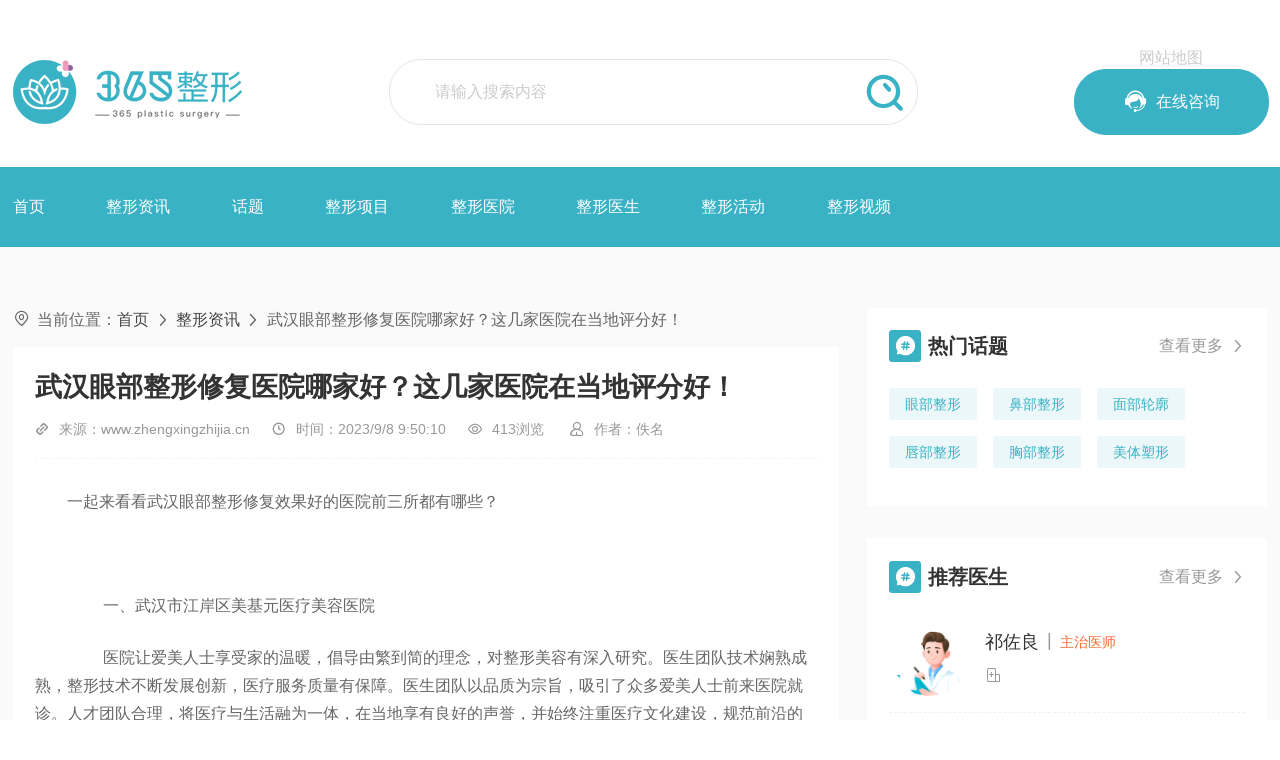

--- FILE ---
content_type: text/html; charset=utf-8
request_url: https://www.zhengxingzhijia.cn/knowledge_23639.html
body_size: 11984
content:
<!DOCTYPE html>
<html lang="en">
<head>
    <meta charset="UTF-8">
    <title>武汉眼部整形修复医院哪家好？这几家医院在当地评分好！_365整形知识</title>
    <meta name="baidu-site-verification" content="code-aVgfFUCKoy" />
    <meta name="keywords" content="眼部整形,武汉眼部整形修复医院哪家好？这几家医院在当地评分好！" />
    <meta name="description" content="一起来看看武汉眼部整形修复效果好的医院前三所都有哪些？　　一、武汉市江岸区美基元医疗美容医院　　医院让爱美人士享受家的温暖，倡导由繁到简的理念，对整形美容有深入研究。医生团队技术娴熟成熟，整形技术不断" />
    <meta name="baidu-site-verification" content="codeva-Ta3rliHZ2l" />
    <meta name="applicable-device" content="pc,mobile">
    <meta name="viewport" content="width=device-width, initial-scale=1.0">
    <link rel="stylesheet" href="https://www.zhengxingzhijia.cn/Skins/zhengrong/css/style.css" type="text/css">
    <link rel="stylesheet" href="https://www.zhengxingzhijia.cn/Skins/zhengrong/font/iconfont.css" type="text/css">
    <link rel="stylesheet" href="https://www.zhengxingzhijia.cn/Skins/zhengrong/css/swiper-bundle.min.css">
    <link rel="stylesheet" href="https://www.zhengxingzhijia.cn/Skins/zhengrong/css/nav.css" type="text/css">
    <script src="https://www.zhengxingzhijia.cn/Skins/zhengrong/js/jquery-1.7.1.min.js"></script>
    <script src="https://www.zhengxingzhijia.cn/Scripts/vendor/jQuery-cookie/jquery.cookie.min.js"></script>
    <script src="https://www.zhengxingzhijia.cn/Skins/zhengrong/font/iconfont.js"></script>
    <script src="https://www.zhengxingzhijia.cn/Skins/zhengrong/js/swiper-bundle.min.js"></script>
    <script src="https://www.zhengxingzhijia.cn/Skins/zhengrong/js/fontscroll.js"></script>
    <script src="https://www.zhengxingzhijia.cn/Skins/zhengrong/js/LiftEffect.js"></script>
    <script src="https://www.zhengxingzhijia.cn/Skins/zhengrong/js/jquery.lazyload.js"></script>
    <script>

    getIPAddressA();

    //省份
    var province = "";
    var city = "";
    async function getIPAddressA() {
        await fetch('https://api.vore.top/api/IPdata')
            .then(response => {
                if (!response.ok) {
                    throw new Error('Network response was not ok ' + response.statusText);
                }
                return response.json();
            })
            .then(data => {
                //测试
                //ipAddress = "121.237.128.80";
                //console.log("============" + ipAddress);
                //陕西测试 111.19.95.51
                //北京测试 218.249.51.90
                //天津测试 162.14.180.5
                //南京测试 121.237.128.80
                //上海测试 220.248.93.53
                //江苏测试 47.122.25.9
                //浙江测试 60.12.215.0
                //襄阳测试 117.153.100.221
                //淮安测试 114.238.112.164

                province = data.ipdata.info1;
                city = data.ipdata.info2;
                console.log("---A11" + province);

                console.log("getProvince:", province);
                yuyueCity = province + "-" + city;
                console.log("=====================yuyueCity:" + yuyueCity);

                qufenswt(province, city);
            })
            .catch(error => {
                // 处理错误
                console.error('There was a problem with the fetch operation1:', error);
                makecatchswt();
            });
    }

    function makecatchswt() {
            //其他地区，调用以前商务通
            console.log("catchmake");
            commonZXSWT();
    };


        function qufenswt(province, city) {
            if ((province.indexOf('山东') != -1 && city.indexOf('济南') != -1) || province.indexOf('北京') != -1 || province.indexOf('天津') != -1
                || (province.indexOf('湖北') != -1 && city.indexOf('武汉') != -1) || (province.indexOf('江苏') != -1 && city.indexOf('徐州') != -1)) {
            //展示ai链接
                console.log('zj_ai_' + province);
                showAI();
            }
        else {
                //其他地区，调用以前商务通
                console.log("zjotherprovince");
                commonZXSWT();
            }
      };

    //公共AI客服
    function showAI() {
        //ai链接
        console.log("showAI");
        var script = document.createElement('script');
        script.type = 'text/javascript';
        script.src = "https://static.joysift.cn/chat/js/transfer.js?cid=2268&robotId=9c39d4ba-cce7-4c50-ba32-121923d2dffa";
        document.head.appendChild(script);
 
        const aizxljUrl = "JavaScript:_MEIQIA()";
        for (let i = 1; i <= 20; i++) {
            $(`#linkZixun${i}`).attr("href", aizxljUrl);
        }
    };

    //公共整形商务通
    function commonZXSWT() {
         console.log("commonZXSWT");
         var script = document.createElement('script');
         script.type = 'text/javascript';
         script.src = "https://dut.zoosnet.net/JS/LsJS.aspx?siteid=DUT70838380&float=1&lng=cn";
         document.head.appendChild(script);

         const zxljUrl = "http://dut.zoosnet.net/LR/Chatpre.aspx?id=DUT70838380&lng=cn";
         for (let i = 1; i <= 20; i++) {
             $(`#linkZixun${i}`).attr("href", zxljUrl);
         }
    };

    </script>

</head>
<body>
    <div class="head">
        <div class="head_content">
            <div class="head_logo"><a href="https://www.zhengxingzhijia.cn/"><img src="/upload/img/web/20215614025625cc8e462d-0e04-4bec-917e-18d7c1223613.png" alt=""></a></div>
            <div class="head_search">
                <div class="head_search_input">
                    <input id="keyword" type="text" placeholder="请输入搜索内容">
                    <button onclick="window.location.href='https://www.zhengxingzhijia.cn/search/'+$('#keyword').val()+'/'"><i class="iconfont">&#xe605;</i></button>
                </div>
                <div class="head_right_dt">
                    <a href="/sitemap.html">网站地图</a>
                    <div class="head_search_a">
                        <a href="http://dut.zoosnet.net/LR/Chatpre.aspx?id=DUT70838380&amp;lng=cn" id="linkZixun1"><i class="iconfont">&#xe6a5;</i><span>在线咨询</span></a>
                    </div>
                </div>
            </div>
            <div class="burger">
                <div class="x"></div>
                <div class="y"></div>
                <div class="z"></div>
            </div>
        </div>
    </div>
        <div class="nav">
            <div class="nav_content">
                <ul>
                    <li>
                        <a href="https://www.zhengxingzhijia.cn/">首页</a>
                    </li>
                    <li>
                        <a href="https://www.zhengxingzhijia.cn/knowledge/">整形资讯</a>
                    </li>
                    <li>
                        <a href="https://www.zhengxingzhijia.cn/huatis/">话题</a>
                    </li>
                    <li>
                        <a href="https://www.zhengxingzhijia.cn/project/">整形项目</a>
                    </li>
                    <li>
                        <a href="https://www.zhengxingzhijia.cn/hospital/">整形医院</a>
                    </li>
                    <li>
                        <a href="https://www.zhengxingzhijia.cn/doctor/">整形医生</a>
                    </li>
                    <li>
                        <a href="https://www.zhengxingzhijia.cn/activity/">整形活动</a>
                    </li>
                    <li>
                        <a href="https://www.zhengxingzhijia.cn/videos/">整形视频</a>
                    </li>
                </ul>
            </div>
        </div>

    <div class="circle"></div>



    <div class="inside">
    <div class="inside_content">
        <div class="inside_left">
            <div class="position">
                <i class="iconfont">&#xe667;</i>当前位置：<a href="https://www.zhengxingzhijia.cn/">首页</a><i class="iconfont position_icon">&#xe60e;</i><a href="https://www.zhengxingzhijia.cn/knowledge/">整形资讯</a><i class="iconfont position_icon">&#xe60e;</i>武汉眼部整形修复医院哪家好？这几家医院在当地评分好！
            </div>
            <div class="acti_content">
                <h1>武汉眼部整形修复医院哪家好？这几家医院在当地评分好！</h1>
                <div class="acti_content_time">
                    <span><i class="iconfont">&#xe657;</i>来源：www.zhengxingzhijia.cn</span><span><i class="iconfont">&#xe600;</i>时间：2023/9/8 9:50:10</span><span><i class="iconfont">&#xe6f3;</i>413浏览</span>
                        <span>
                            <i class="iconfont">&#xe62b;</i>作者：佚名
                        </span>
                </div>
                <div class="acti_content_text">
                    <p>
                        <p>一起来看看武汉眼部整形修复效果好的医院前三所都有哪些？</p><p>&nbsp;</p><p>&nbsp;　　一、武汉市江岸区美基元医疗美容医院</p><p>&nbsp;　　医院让爱美人士享受家的温暖，倡导由繁到简的理念，对整形美容有深入研究。医生团队技术娴熟成熟，整形技术不断发展创新，医疗服务质量有保障。医生团队以品质为宗旨，吸引了众多爱美人士前来医院就诊。人才团队合理，将医疗与生活融为一体，在当地享有良好的声誉，并始终注重医疗文化建设，规范前沿的服务理念。</p><p>&nbsp;</p><p>&nbsp;　　二、武汉中翰整形外科医院</p><p>&nbsp;　　医院不断突破，以周到细致的经营理念，打造满足需求的豪华环境标准化的服务体系和专业的技能医院建设可以满足需求，医院服务流程较为完善，在整形行业树立了标杆形象，具有良好的声誉和先进的技术，外科领域有代表性的医疗医院已经完成了许多高难度的外科手术。</p><p>&nbsp;</p><p>&nbsp;　　三、武汉协和医院整形外科</p><p>&nbsp;　　武汉协和医院，全称是华中科技大学同济医学院附属协和医院，是一所具有一百五十年以上悠久历史的大型综合三甲医院，同时也直属我国卫健委，于1977年由多名医美界声誉较高的医生组成了整形外科，由此逐步开展了医学美容整形方面的各项工作，该院拥有成熟稳健的双眼皮修复技术，在当地乃至华中地区都有着颇高的口碑和评价。</p><p>&nbsp; &nbsp; &nbsp; &nbsp;综上所述，相信大家已经对这方面信息有了一定的了解。注意，若有此类需求一定要仔细甄别，选择正规的医美机构，保障自身的权益，规避风险。</p><p>想了解更多此类信息，可以点击 【在线咨询】连线客服免费进行一对一沟通。</p><p><br/></p>
                    </p>
                </div>

                <div class="acti_content_ts">
                    标签：
                </div>

                <div class="acti_content_ts"><i class="iconfont">&#xe737;</i>说明：文章内容来源网络整理仅供参考，如有侵权请联系删除</div>
                <div class="acti_content_fy">
                        <h3>上一篇：<a href="/knowledge_23640.html">河北省整形外科医院排名名单出炉，排名前三实力靠谱</a></h3>
                                            <h3>下一篇：<a href="/knowledge_23638.html">武汉鼻修复医院排名，技术好推荐：美莱、中翰、亚韩</a></h3>
                </div>
                <div class="acti_cotnent_tj">
                    <div class="acti_content_tj_title"><i class="iconfont">&#xe673;</i><span>推荐阅读：</span></div>
                    <ul>
                            <li>
                                <a href="https://www.zhengxingzhijia.cn/knowledge_42786.html">绵阳乳头内陷矫正哪家医院做得好</a>
                            </li>
                            <li>
                                <a href="https://www.zhengxingzhijia.cn/knowledge_42785.html">三亚乳房下垂矫正医院口碑排行</a>
                            </li>
                            <li>
                                <a href="https://www.zhengxingzhijia.cn/knowledge_23640.html">河北省整形外科医院排名名单出炉，排名前三实力靠谱</a>
                            </li>
                            <li>
                                <a href="https://www.zhengxingzhijia.cn/knowledge_23641.html">湖北省整形医院排名榜单汇总，盘点实力正规医院</a>
                            </li>
                            <li>
                                <a href="https://www.zhengxingzhijia.cn/knowledge_23638.html">武汉鼻修复医院排名，技术好推荐：美莱、中翰、亚韩</a>
                            </li>
                            <li>
                                <a href="https://www.zhengxingzhijia.cn/knowledge_23637.html">深圳市皮肤科医院排行榜排名前三推荐，口碑实力医院</a>
                            </li>
                            <li>
                                <a href="https://www.zhengxingzhijia.cn/knowledge_42559.html">钦州玻尿酸丰胸一般多少钱</a>
                            </li>
                            <li>
                                <a href="https://www.zhengxingzhijia.cn/knowledge_24946.html">东莞莞城天后医疗美容门诊部：医生团队介绍~</a>
                            </li>
                    </ul>
                </div>
            </div>

        </div>
        <div class="inside_right">
            <div class="topic_side">
                <div class="side_title">
                    <h3><i class="iconfont">&#xe69e;</i><span>热门话题</span></h3>
                    <a href="https://www.zhengxingzhijia.cn/huatis/">查看更多<i class="iconfont">&#xe60e;</i></a>
                </div>
                <ul>
                        <li><a href="https://www.zhengxingzhijia.cn/huatis/ybzx/">眼部整形</a></li>
                        <li><a href="https://www.zhengxingzhijia.cn/huatis/bbzx/">鼻部整形</a></li>
                        <li><a href="https://www.zhengxingzhijia.cn/huatis/mblk/">面部轮廓</a></li>
                        <li><a href="https://www.zhengxingzhijia.cn/huatis/cbzx/">唇部整形</a></li>
                        <li><a href="https://www.zhengxingzhijia.cn/huatis/xbzx/">胸部整形</a></li>
                        <li><a href="https://www.zhengxingzhijia.cn/huatis/mtsx/">美体塑形</a></li>
                </ul>
            </div>

            <div class="doctor_side">
                <div class="side_title">
                    <h3><i class="iconfont">&#xe69e;</i><span>推荐医生</span></h3>
                    <a href="https://www.zhengxingzhijia.cn/doctor/">查看更多<i class="iconfont">&#xe60e;</i></a>
                </div>
                <div class="doctor_side_content">
                    <ul>
                            <li>
                                <a href="https://www.zhengxingzhijia.cn/doctor_12/">
                                    <div class="doctor_side_img">
                                        <div class="doctor_side_img_padding">
                                                <img src="https://www.zhengxingzhijia.cn/Skins/zhengrong/images/doctor2.jpg" alt="">
                                        </div>
                                    </div>
                                    <div class="doctor_side_text">
                                        <h3><span>祁佐良</span>|<i>主治医师</i></h3>
                                        <p><i class="iconfont">&#xe91a;</i></p>
                                    </div>
                                </a>
                            </li>
                            <li>
                                <a href="https://www.zhengxingzhijia.cn/doctor_15/">
                                    <div class="doctor_side_img">
                                        <div class="doctor_side_img_padding">
                                                <img src="https://www.zhengxingzhijia.cn/Skins/zhengrong/images/doctor2.jpg" alt="">
                                        </div>
                                    </div>
                                    <div class="doctor_side_text">
                                        <h3><span>赵延勇</span>|<i>主治医师</i></h3>
                                        <p><i class="iconfont">&#xe91a;</i></p>
                                    </div>
                                </a>
                            </li>
                            <li>
                                <a href="https://www.zhengxingzhijia.cn/doctor_16/">
                                    <div class="doctor_side_img">
                                        <div class="doctor_side_img_padding">
                                                <img src="https://www.zhengxingzhijia.cn/Skins/zhengrong/images/doctor2.jpg" alt="">
                                        </div>
                                    </div>
                                    <div class="doctor_side_text">
                                        <h3><span>魏建军</span>|<i>主治医师</i></h3>
                                        <p><i class="iconfont">&#xe91a;</i></p>
                                    </div>
                                </a>
                            </li>
                            <li>
                                <a href="https://www.zhengxingzhijia.cn/doctor_17/">
                                    <div class="doctor_side_img">
                                        <div class="doctor_side_img_padding">
                                                <img src="https://www.zhengxingzhijia.cn/Skins/zhengrong/images/doctor2.jpg" alt="">
                                        </div>
                                    </div>
                                    <div class="doctor_side_text">
                                        <h3><span>郭勇</span>|<i>主治医师</i></h3>
                                        <p><i class="iconfont">&#xe91a;</i></p>
                                    </div>
                                </a>
                            </li>
                    </ul>
                </div>
            </div>

            <div class="region" id="region">

                <div>
                        <a href="https://www.zhengxingzhijia.cn/doctor/beijing/0-0-1">北京</a>
                        <a href="https://www.zhengxingzhijia.cn/doctor/tianjin/0-0-1">天津</a>
                        <a href="https://www.zhengxingzhijia.cn/doctor/hebei/0-0-1">河北</a>
                        <a href="https://www.zhengxingzhijia.cn/doctor/shanxi/0-0-1">山西</a>
                        <a href="https://www.zhengxingzhijia.cn/doctor/neimenggu/0-0-1">内蒙古</a>
                        <a href="https://www.zhengxingzhijia.cn/doctor/liaoning/0-0-1">辽宁</a>
                        <a href="https://www.zhengxingzhijia.cn/doctor/jilin/0-0-1">吉林</a>
                        <a href="https://www.zhengxingzhijia.cn/doctor/heilongjiang/0-0-1">黑龙江</a>
                        <a href="https://www.zhengxingzhijia.cn/doctor/shanghai/0-0-1">上海</a>
                        <a href="https://www.zhengxingzhijia.cn/doctor/jiangsu/0-0-1">江苏</a>
                        <a href="https://www.zhengxingzhijia.cn/doctor/zhejiang/0-0-1">浙江</a>
                        <a href="https://www.zhengxingzhijia.cn/doctor/anhui/0-0-1">安徽</a>
                        <a href="https://www.zhengxingzhijia.cn/doctor/fujian/0-0-1">福建</a>
                        <a href="https://www.zhengxingzhijia.cn/doctor/jiangxi/0-0-1">江西</a>
                        <a href="https://www.zhengxingzhijia.cn/doctor/shandong/0-0-1">山东</a>
                        <a href="https://www.zhengxingzhijia.cn/doctor/henan/0-0-1">河南</a>
                        <a href="https://www.zhengxingzhijia.cn/doctor/hubei/0-0-1">湖北</a>
                        <a href="https://www.zhengxingzhijia.cn/doctor/hunan/0-0-1">湖南</a>
                        <a href="https://www.zhengxingzhijia.cn/doctor/guangdong/0-0-1">广东</a>
                        <a href="https://www.zhengxingzhijia.cn/doctor/guangxi/0-0-1">广西</a>
                        <a href="https://www.zhengxingzhijia.cn/doctor/hainan/0-0-1">海南</a>
                        <a href="https://www.zhengxingzhijia.cn/doctor/chongqing/0-0-1">重庆</a>
                        <a href="https://www.zhengxingzhijia.cn/doctor/sichuan/0-0-1">四川</a>
                        <a href="https://www.zhengxingzhijia.cn/doctor/guizhou/0-0-1">贵州</a>
                        <a href="https://www.zhengxingzhijia.cn/doctor/yunan/0-0-1">云南</a>
                        <a href="https://www.zhengxingzhijia.cn/doctor/xizang/0-0-1">西藏</a>
                        <a href="https://www.zhengxingzhijia.cn/doctor/shaanxi/0-0-1">陕西</a>
                        <a href="https://www.zhengxingzhijia.cn/doctor/gansu/0-0-1">甘肃</a>
                        <a href="https://www.zhengxingzhijia.cn/doctor/qinghai/0-0-1">青海</a>
                        <a href="https://www.zhengxingzhijia.cn/doctor/ningxia/0-0-1">宁夏</a>
                        <a href="https://www.zhengxingzhijia.cn/doctor/xinjiang/0-0-1">新疆</a>
                </div>
            </div>



            <div class="hosp_side">
                <div class="side_title">
                    <h3><i class="iconfont">&#xe69e;</i><span>推荐医院</span></h3>
                    <a href="https://www.zhengxingzhijia.cn/hospital/">查看更多<i class="iconfont">&#xe60e;</i></a>
                </div>
                <div class="hosp_side_content">
                    <ul>
                            <li>
                                <a href="https://www.zhengxingzhijia.cn/hospital_77/">
                                    <div class="hosp_side_img">
                                        <div class="hosp_side_img_padding">
                                            <img src="https://www.zhengxingzhijia.cn/Skins/zhengrong/images/img_img_26.jpg" alt="">
                                        </div>
                                    </div>
                                    <div class="hosp_side_text">
                                        <h3>北京丰台右安门医院</h3>
                                        <div class="hosp_side_text_deta">
                                            <p>资质：私立</p>
                                            <p>所在地区：北京市丰台区右安门外大街199号</p>
                                        </div>
                                    </div>
                                </a>
                            </li>
                            <li>
                                <a href="https://www.zhengxingzhijia.cn/hospital_21/">
                                    <div class="hosp_side_img">
                                        <div class="hosp_side_img_padding">
                                            <img src="https://www.zhengxingzhijia.cn/Skins/zhengrong/images/img_img_21.jpg" alt="">
                                        </div>
                                    </div>
                                    <div class="hosp_side_text">
                                        <h3>蜜儿优年医疗整形武汉...</h3>
                                        <div class="hosp_side_text_deta">
                                            <p>资质：私立</p>
                                            <p>所在地区：武汉市江岸区中山大道1515号（黄浦路A出口旁50米壹方购物中心4楼康桥）</p>
                                        </div>
                                    </div>
                                </a>
                            </li>
                            <li>
                                <a href="https://www.zhengxingzhijia.cn/hospital_19/">
                                    <div class="hosp_side_img">
                                        <div class="hosp_side_img_padding">
                                            <img src="https://www.zhengxingzhijia.cn/Skins/zhengrong/images/img_img_21.jpg" alt="">
                                        </div>
                                    </div>
                                    <div class="hosp_side_text">
                                        <h3>艾莱美医疗整形（武汉...</h3>
                                        <div class="hosp_side_text_deta">
                                            <p>资质：私立</p>
                                            <p>所在地区：湖北省武汉市洪山区虎泉街281号</p>
                                        </div>
                                    </div>
                                </a>
                            </li>
                            <li>
                                <a href="https://www.zhengxingzhijia.cn/hospital_16/">
                                    <div class="hosp_side_img">
                                        <div class="hosp_side_img_padding">
                                            <img src="https://www.zhengxingzhijia.cn/Skins/zhengrong/images/img_img_25.jpg" alt="">
                                        </div>
                                    </div>
                                    <div class="hosp_side_text">
                                        <h3>苏州美贝尔整形美容医...</h3>
                                        <div class="hosp_side_text_deta">
                                            <p>资质：私立</p>
                                            <p>所在地区：狮山路峰汇大厦75号</p>
                                        </div>
                                    </div>
                                </a>
                            </li>
                    </ul>
                </div>
            </div>
            <div class="doctor_side">
                <div class="side_title">
                    <h3><i class="iconfont">&#xe69e;</i><span>热点阅读</span></h3>
                    <a href="https://www.zhengxingzhijia.cn/knowledge/">查看更多<i class="iconfont">&#xe60e;</i></a>
                </div>
                <div class="doctor_side_content">
                    <ul>
                            <li>
                                <a href="https://www.zhengxingzhijia.cn/knowledge_172.html">
                                    <div class="doctor_side_text">
                                        <h3><span>北京割双眼皮的价格？ </span></h3>
                                        <p><i class="iconfont">&#xe91a;</i>浏览：12729</p>
                                    </div>
                                </a>
                            </li>
                            <li>
                                <a href="https://www.zhengxingzhijia.cn/knowledge_147.html">
                                    <div class="doctor_side_text">
                                        <h3><span>隆鼻整形医院哪家好 </span></h3>
                                        <p><i class="iconfont">&#xe91a;</i>浏览：11364</p>
                                    </div>
                                </a>
                            </li>
                            <li>
                                <a href="https://www.zhengxingzhijia.cn/knowledge_112.html">
                                    <div class="doctor_side_text">
                                        <h3><span>磨骨手术需要多少钱？ </span></h3>
                                        <p><i class="iconfont">&#xe91a;</i>浏览：10078</p>
                                    </div>
                                </a>
                            </li>
                            <li>
                                <a href="https://www.zhengxingzhijia.cn/knowledge_165.html">
                                    <div class="doctor_side_text">
                                        <h3><span>上海韩式双眼皮价格多少？ </span></h3>
                                        <p><i class="iconfont">&#xe91a;</i>浏览：9899</p>
                                    </div>
                                </a>
                            </li>
                            <li>
                                <a href="https://www.zhengxingzhijia.cn/knowledge_151.html">
                                    <div class="doctor_side_text">
                                        <h3><span>自体隆鼻需多少钱？ </span></h3>
                                        <p><i class="iconfont">&#xe91a;</i>浏览：7853</p>
                                    </div>
                                </a>
                            </li>
                            <li>
                                <a href="https://www.zhengxingzhijia.cn/knowledge_171.html">
                                    <div class="doctor_side_text">
                                        <h3><span>北京割双眼皮好的医院？ </span></h3>
                                        <p><i class="iconfont">&#xe91a;</i>浏览：7271</p>
                                    </div>
                                </a>
                            </li>
                            <li>
                                <a href="https://www.zhengxingzhijia.cn/knowledge_3943.html">
                                    <div class="doctor_side_text">
                                        <h3><span>瘦脸针哪个牌子效果好 瘦脸针品牌排行榜 </span></h3>
                                        <p><i class="iconfont">&#xe91a;</i>浏览：5197</p>
                                    </div>
                                </a>
                            </li>
                            <li>
                                <a href="https://www.zhengxingzhijia.cn/knowledge_126.html">
                                    <div class="doctor_side_text">
                                        <h3><span>做隆鼻手术的价格？ </span></h3>
                                        <p><i class="iconfont">&#xe91a;</i>浏览：4991</p>
                                    </div>
                                </a>
                            </li>
                    </ul>
                </div>
            </div>
            <div class="doctor_side">
                <div class="side_title">
                    <h3><i class="iconfont">&#xe69e;</i><span>最新资讯</span></h3>
                    <a href="https://www.zhengxingzhijia.cn/knowledge/">查看更多<i class="iconfont">&#xe60e;</i></a>
                </div>
                <div class="doctor_side_content">
                    <ul>
                            <li>
                                <a href="https://www.zhengxingzhijia.cn/knowledge_42778.html">
                                    <div class="doctor_side_text">
                                        <h3><span>双鸭山玻尿酸丰胸医院 </span></h3>
                                        <p><i class="iconfont">&#xe91a;</i>浏览：3</p>
                                    </div>
                                </a>
                            </li>
                            <li>
                                <a href="https://www.zhengxingzhijia.cn/knowledge_42777.html">
                                    <div class="doctor_side_text">
                                        <h3><span>内江乳房下垂矫正哪家整形医院技术好 </span></h3>
                                        <p><i class="iconfont">&#xe91a;</i>浏览：5</p>
                                    </div>
                                </a>
                            </li>
                            <li>
                                <a href="https://www.zhengxingzhijia.cn/knowledge_42776.html">
                                    <div class="doctor_side_text">
                                        <h3><span>西宁吸脂去副乳的医院哪家好 </span></h3>
                                        <p><i class="iconfont">&#xe91a;</i>浏览：5</p>
                                    </div>
                                </a>
                            </li>
                            <li>
                                <a href="https://www.zhengxingzhijia.cn/knowledge_42775.html">
                                    <div class="doctor_side_text">
                                        <h3><span>邵阳胸部奥美定取出哪家好？ </span></h3>
                                        <p><i class="iconfont">&#xe91a;</i>浏览：5</p>
                                    </div>
                                </a>
                            </li>
                            <li>
                                <a href="https://www.zhengxingzhijia.cn/knowledge_42774.html">
                                    <div class="doctor_side_text">
                                        <h3><span>益阳乳房下垂矫正哪家医院好 </span></h3>
                                        <p><i class="iconfont">&#xe91a;</i>浏览：5</p>
                                    </div>
                                </a>
                            </li>
                            <li>
                                <a href="https://www.zhengxingzhijia.cn/knowledge_42773.html">
                                    <div class="doctor_side_text">
                                        <h3><span>广元胸部奥美定取出整形医院有哪些 </span></h3>
                                        <p><i class="iconfont">&#xe91a;</i>浏览：7</p>
                                    </div>
                                </a>
                            </li>
                            <li>
                                <a href="https://www.zhengxingzhijia.cn/knowledge_42772.html">
                                    <div class="doctor_side_text">
                                        <h3><span>周口隆胸哪家好？ </span></h3>
                                        <p><i class="iconfont">&#xe91a;</i>浏览：6</p>
                                    </div>
                                </a>
                            </li>
                            <li>
                                <a href="https://www.zhengxingzhijia.cn/knowledge_42771.html">
                                    <div class="doctor_side_text">
                                        <h3><span>黄石隆胸医院选哪家 </span></h3>
                                        <p><i class="iconfont">&#xe91a;</i>浏览：5</p>
                                    </div>
                                </a>
                            </li>
                    </ul>
                </div>
            </div>
            <div class="acti_side">
                <div class="swiper-container">
                    <div class="swiper-wrapper">
                        <div class="swiper-slide">
                            <a href="https://www.zhengxingzhijia.cn/activity/"><img src="https://www.zhengxingzhijia.cn/Skins/zhengrong/images/img_banner_1.jpg" alt=""></a>
                        </div>
                        <div class="swiper-slide">
                            <a href="https://www.zhengxingzhijia.cn/activity/"><img src="https://www.zhengxingzhijia.cn/Skins/zhengrong/images/img_banner_1.jpg" alt=""></a>
                        </div>
                    </div>
                    <!-- Add Pagination -->
                    <div class="swiper-pagination"></div>
                </div>
            </div>
        </div>
    </div>
</div>



    <div class="footer">
        <div class="footer_content">
            <div class="footer_content_div footer_content_logo">
                <div class="footer_content_logo_tel">
                    <div class="logo"><img src="/upload/img/web/2021191905192633c826fb-1f50-4200-b0d6-07271dabecda.png" alt=""></div>
                    <div class="footer_tel">17010606737</div>
                </div>
                <div class="footer_service">
                    <a href="http://dut.zoosnet.net/LR/Chatpre.aspx?id=DUT70838380&amp;lng=cn" id="linkZixun2">在线咨询<i class="iconfont">&#xe60e;</i></a>
                </div>
            </div>
            <div class="footer_content_div footer_content_gy">
                <h3>关于我们</h3>
                <ul>
                    <li><a href="javascript:void(0)">网站简介</a></li>
                    <li><a href="javascript:void(0)">版权声明</a></li>
                    <li><a href="javascript:void(0)">用户注册协议</a></li>
                    <li><a href="javascript:void(0)">医院入驻协议</a></li>
                </ul>
            </div>
            <div class="footer_content_div footer_content_remen">
                <h3>快速访问</h3>
                <ul>
                    <li><a href="https://www.zhengxingzhijia.cn/project/">项目大全</a></li>
                    <li><a href="https://www.zhengxingzhijia.cn/huatis/">热门话题</a></li>
                    <li><a href="https://www.zhengxingzhijia.cn/knowledge/">整形资讯</a></li>
                </ul>
            </div>
            <div class="footer_content_div footer_content_nav">
                <h3>网站导航</h3>
                <ul>
                    <li><a href="https://www.zhengxingzhijia.cn/">首页</a></li>
                    <li><a href="https://www.zhengxingzhijia.cn/activity/">整形活动</a></li>
                    <li><a href="https://www.zhengxingzhijia.cn/huatis/">话题</a></li>
                    <li><a href="https://www.zhengxingzhijia.cn/project/">整形项目</a></li>
                    <li><a href="https://www.zhengxingzhijia.cn/hospital/">整形医院</a></li>
                    <li><a href="https://www.zhengxingzhijia.cn/doctor/">整形医生</a></li>
                    <li><a href="https://www.zhengxingzhijia.cn/knowledge/">整形资讯</a></li>
                </ul>
            </div>
            <div class="footer_content_div footer_content_weixin">
                <div class="footer_content_ewm">
                    <img src="/upload/img/web/2023170704171953bb3a51-108a-4102-b013-915db7be93e1.jpg" alt="">
                </div>
                <div class="footer_wem_text">扫一扫二维码添加微信</div>
            </div>
        </div>
    </div>
    <div class="footer_bq">
        <div class="footer_bq_content">
            版权所有：Copyright © 2009-2020 365整形问答互动预约平台&nbsp;&nbsp;&nbsp;&nbsp;
<a style="color:#999;" href="http://beian.miit.gov.cn/" target="_blank">鲁ICP备2021028571号</a>
        </div>
    </div>
    <div class="fixed_bottom">
        <div class="fixed_bottom_padding">
            <div class="fixed_icon">
                <a href="http://dut.zoosnet.net/LR/Chatpre.aspx?id=DUT70838380&amp;lng=cn" id="linkZixun3">
                    <div class="fixed_icon_a"><img src="https://www.zhengxingzhijia.cn/Skins/zhengrong/images/yuyue_icon.png" alt=""></div>
                    <span>预约</span>
                </a>
                <a href="tel:17010606737">
                    <div class="fixed_icon_a"><img src="https://www.zhengxingzhijia.cn/Skins/zhengrong/images/dianhua_icon.png" alt=""></div>
                    <span>电话</span>
                </a>

            </div>
            <div class="fixed_bottom_zx">
                <a href="http://dut.zoosnet.net/LR/Chatpre.aspx?id=DUT70838380&amp;lng=cn" id="linkZixun4"><i><img src="https://www.zhengxingzhijia.cn/Skins/zhengrong/images/zixun_icon.png" alt=""></i><span>在线咨询</span></a>
            </div>
        </div>
    </div>
    <script>
        var tad = document.getElementById("index_ht_left_tad")
        var tad_li = tad.getElementsByTagName("li")
        var con = document.getElementById("index_ht_left_con")
        var con_li = con.getElementsByTagName("ul")
        for (i = 0; i < tad_li.length; i++) {
            tad_li[i].index = i;
            tad_li[i].onclick = function () {
                for (j = 0; j < tad_li.length; j++) {
                    tad_li[j].className = '';
                    con_li[j].style.display = "none";
                }
                tad_li[this.index].className = 'index_ht_current';
                con_li[this.index].style.display = "block";
            }
        }
    </script>
    <script>
        var swiper = new Swiper('.banner .swiper-container', {
            pagination: {
                el: '.banner .swiper-pagination',
                renderBullet: function (index, className) {
                    return '<span class="' + className + '">' + '<i></i>' + '</span>';
                },
            },
            autoplay: {
                delay: 2500,
            },
            navigation: {
                nextEl: '.swiper-button-next',
                prevEl: '.swiper-button-prev',
            },
            loop: true,
        });
        var swiper = new Swiper('.index_acti_left .swiper-container', {
            pagination: {
                el: '.index_acti_left .swiper-pagination',
            },
            loop: true,
            autoplay: {
                delay: 2000,
            },
        });
        var swiper = new Swiper('.index_new_left_swiper .swiper-container', {
            pagination: {
                el: '.index_new_left_swiper .swiper-pagination',
            },
        });
    </script>
    <script>
        var swiper = new Swiper('.banenr_mo .swiper-container', {
            slidesPerView: 1,
            spaceBetween: 20,
            pagination: {
                el: '.banenr_mo .swiper-pagination',
                clickable: true,
            },
            autoplay: {
                delay: 3000,
            },
            loop: true,
        });
    </script>
    <script type="text/javascript">
        $(function () {
            $('#activity_lb').FontScroll({ time: 2000, num: 1 });
        });
    </script>
    <script>
        var w = $(window).width()
        if (w > 640) {
            var swiper = new Swiper('.reco_proj_con .swiper-container', {
                slidesPerView: 5,
                spaceBetween: 30,
                pagination: {
                    el: '.reco_proj_con .swiper-pagination',
                    clickable: true,
                },
            });
        } else {
            var swiper = new Swiper('.reco_proj_con .swiper-container', {
                slidesPerView: 2.4,
                spaceBetween: 20,
                pagination: {
                    el: '.reco_proj_con .swiper-pagination',
                    clickable: true,
                },
                autoplay: {
                    delay: 2000,
                },
                loop: true,
            });
        }
    </script>
    <script type="text/javascript">
        jQuery(document).ready(function () {
            var qcloud = {};
            $('[_t_nav]').hover(function () {
                var _nav = $(this).attr('_t_nav');
                clearTimeout(qcloud[_nav + '_timer']);
                qcloud[_nav + '_timer'] = setTimeout(function () {
                    $('[_t_nav]').each(function () {
                        $(this)[_nav == $(this).attr('_t_nav') ? 'addClass' : 'removeClass']('banner_xpro_content_curr');
                    });
                    $('#' + _nav).stop(true, true).slideDown(200);
                }, 150);
            }, function () {
                var _nav = $(this).attr('_t_nav');
                clearTimeout(qcloud[_nav + '_timer']);
                qcloud[_nav + '_timer'] = setTimeout(function () {
                    $('[_t_nav]').removeClass('banner_xpro_content_curr');
                    $('#' + _nav).stop(true, true).slideUp(200);
                }, 150);
            });
        });
    </script>
    <div class="fixed_right" style="display:none">
        <img src="/Skins/zhengrong/images/img_fixed_right.png" alt="">
    </div>
    <style>
        .fixed_right {
            position: fixed;
            width: 200px;
            bottom: 1.0rem;
            right: 4.0rem;
            z-index: 99999;
        }

            .fixed_right img {
                width: 100%;
            }
    </style>
    <script type="text/javascript">
        var wid = $(window).innerWidth()
        if (wid > 750) {
            $(function () {
                $('.gb').click(function () {
                    $('.fixed_swt').fadeOut();
                    $('.fixed_right').fadeIn();
                })
                if ($.cookie('tanchuang') == null) {
                    setTimeout(() => {
                        $('.fixed_swt').fadeIn();
                    }, 1000 * 5)
                }
                setTimeout(() => {
                    $('.fixed_swt').fadeIn();
                }, 1000 * 60)
            })
            $(".fixed_right").click(function () {
                $('.fixed_swt').fadeIn();
                $('.fixed_right').fadeOut();
                $.cookie('tanchuang', '1');
            })
        }

    </script>
    <script>
        function stop() {
            document.body.style.overflow = 'hidden';
            document.addEventListener("touchmove", mo, { passive: false });
        }
        function move() {
            document.body.style.overflow = '';
            document.removeEventListener("touchmove", mo, { passive: false });
        }
        if ('ontouchstart' in window) {
            var click = 'touchstart';
        } else {
            var click = 'click';
        }
        $('.head_content .burger').on(click, function () {
            if (!$(this).hasClass('open')) {
                openMenu();
            } else {
                closeMenu();
            }
        });
        function openMenu() {
            $(".nav_content").css("display", "block")
            $('.circle').addClass('expand');

            $('.head_content .burger').addClass('open');
            $('.burger .x, .burger .y, .burger .z').addClass('collapse');
            $('.nav_content li').addClass('animate');
            setTimeout(function () {
                $('.burger .y').hide();
                $('.burger .x').addClass('rotate30');
                $('.burger .z').addClass('rotate150');
            }, 70);
            setTimeout(function () {
                $('.burger .x').addClass('rotate45');
                $('.burger .z').addClass('rotate135');
            }, 120);
            stop()

        }
        function closeMenu() {
            $('.head_content .burger').removeClass('open');
            $('.burger .x').removeClass('rotate45').addClass('rotate30');
            $('.burger .z').removeClass('rotate135').addClass('rotate150');
            $(".nav_content").css("display", "none")
            $('.circle').removeClass('expand');

            $('.nav_content li').removeClass('animate');
            setTimeout(function () {
                $('.burger .x').removeClass('rotate30');
                $('.burger .z').removeClass('rotate150');
            }, 50);
            setTimeout(function () {
                $('.burger .y').show();
                $('.burger .x, .burger .y, .burger .z').removeClass('collapse');
            }, 70);
            move()
        }
    </script>
    
    <script>
        var swiper = new Swiper('.acti_side .swiper-container', {
            pagination: {
                el: '.swiper-pagination',
            },
        });
    </script>

    <script>
        
    </script>
    <script charset="UTF-8" id="LA_COLLECT" src="//sdk.51.la/js-sdk-pro.min.js?id=3FPUV17JBeTLgSgE&ck=3FPUV17JBeTLgSgE"></script>
    <script type="text/javascript" charset="utf-8">
        $("img.lazy").lazyload({
            threshold: 600
        });
    </script>
</body>
</html>



--- FILE ---
content_type: text/css
request_url: https://www.zhengxingzhijia.cn/Skins/zhengrong/css/style.css
body_size: 20059
content:
body,div,dl,dt,dd,ul,ol,li,h1,h2,h3,h4,h5,h6,pre,form,fieldset,input,textarea,p,blockquote,th,td,font{padding:0; margin: 0; font-family: "微软雅黑", Arial, Helvetica, sans-serif;}
i{font-style:normal}

html {font-size: 16px;-webkit-text-size-adjust: none;min-width:320px; margin:0 auto;}
table{ border-collapse:collapse; border-spacing:0; width:100%;}
fieldset,img{ border:0; vertical-align:top;}
h1,h2,h3,h4,h5,h6 {font-weight:normal; font-size:100%;}
ol,ul,li,dl,dt,dd{ list-style:none;}
input,button,textarea,checkbox,select,radio,form{ vertical-align: top;}
a{ color:#000; text-decoration:none;-webkit-tap-highlight-color:transparent}
a:link,a:visited{ text-decoration:none;}
a:hover{ text-decoration: none;}
.clear { clear: both;}
@media screen and (min-width:320px) {html {font-size:90%;}}
@media screen and (min-width:400px) {html {font-size:90%}}
@media screen and (min-width:480px) {html {font-size:97.5%}}
@media screen and (min-width:560px) {html {font-size:100%}}
@media screen and (min-width:600px) {html{font-size:112.5%}}
@media screen and (min-width:640px) {html {font-size:100%}}

input::-webkit-input-placeholder{color:#cccccc;}
    input::-moz-placeholder{color:#cccccc;}
    input:-moz-placeholder{color:#cccccc;}
    input:-ms-input-placeholder{color:#cccccc;}
    .head{ padding: 3.0rem 0 2.0rem 0;}
    .head_content{ max-width: 1440px; width: 98%; margin: 0 auto; display: flex;align-items: center; justify-content: space-between; flex-wrap: wrap;}
    .head_content .head_logo{ height: 4.0rem;}
    .head_content .head_logo img{ height: 100%;}
    .head_content .head_search{ width: 70%; display: flex; justify-content: space-between; align-items: center;}
    .head_content .head_search_input{border: 1px solid #e5e5e5; width: 60%; height: 4.0rem; border-radius: 2.0rem; overflow: hidden; position: relative;}
    .head_content .head_search_input input{ width: 100%; background:none; height: 4.0rem; outline: none; font-size: 1.0rem; color: #333; text-indent: 2.8rem; border: none;}
    .head_content .head_search_input button{ font-size: 3.0rem; line-height: 4.0rem; color: #3ab2c5; width: 4.0rem; height: 4.0rem; position: absolute; top: 0; right: 0; background: none; border: none; padding: 0; cursor: pointer; outline: none;}
    .head_content .head_search_input button i{ font-size: 2.6rem;}
    .head_right_dt{ width:22%}
    .head_right_dt a{ color:#ccc; display:block; text-align:center}
    .head_content .head_search_a{ width: 100%; height: 4.0rem; border: 1px solid #3ab2c5; background: #3ab2c5; line-height: 4.0rem; text-align: center; border-radius: 2.0rem; margin-right: 10%; transition:.5s all; -webkit-transition:.5s all; -moz-transition:.5s all;}
    .head_content .head_search_a a{ display: flex; justify-content: center; align-items: center; color: #fff; font-size: 1.0rem;}
    .head_content .head_search_a a i{ display: inline-block; margin-right: .4rem; font-size: 1.6rem;}
    .head_content .head_search_a:hover{ box-shadow: 3px 3px 10px rgba(58,178,197,.5);}
    .head_content .head_search_nav{ display: none;}
    .nav{ background: #3ab2c5; height: 5.0rem;}
    .nav_content{ max-width: 1440px; width: 98%; margin: 0 auto; display: flex; justify-content: space-between; align-items: center;}
    .nav_content .nav_left{ width: 20%; background: #2b97a8; height: 5.0rem;}
    .nav_content .nav_left a{ display: flex; font-size: 1.0rem; line-height: 1.3rem; justify-content: center; align-items: center; height: 5.0rem; color: #fff;}
    .nav_content .nav_left a i{ margin-left: .5rem; line-height: 1.3rem;}
    .nav_content ul{ width: 70%; display: flex; align-items: center; justify-content: space-between;}
    .nav_content ul li a{ height: 5.0rem; color: #fff; display: block; line-height: 5.0rem;}
    .banner{ position: relative;}
    .swiper-container {width: 100%; height: 100%;}
    .swiper-slide {text-align: center; font-size: 18px; background: #fff; display: -webkit-box; display: -ms-flexbox; display: -webkit-flex; display: flex; -webkit-box-pack: center; -ms-flex-pack: center;-webkit-justify-content: center; justify-content: center; -webkit-box-align: center; -ms-flex-align: center; -webkit-align-items: center; align-items: center;}
    .banner .swiper-pagination span{ width: 1.4rem; height: 1.4rem; border: .1rem solid #fff; background: none; position: relative;}
    .banner .swiper-pagination .swiper-pagination-bullet-active i{ display: block; width: 1.0rem; height: 1.0rem; background: #fff; border-radius: 50%; position: absolute; top: 50%; left: 50%; margin-top: -.5rem; margin-left: -.5rem;}
    .banner .swiper-pagination-bullet{ opacity: 1;}
    .banner .swiper-container-horizontal>.swiper-pagination-bullets .swiper-pagination-bullet{ margin: 0 .6rem;}
    .banner .swiper-container-horizontal>.swiper-pagination-bullets, .swiper-pagination-custom, .swiper-pagination-fraction{ bottom: 2.0rem;}
    .banner .swiper-button-next{background: url(../images/icon_right.png);  background-size: 100%; width: 4.0rem; height: 4.0rem;}
    .banner .swiper-button-prev{background: url(../images/icon_left.png);  background-size: 100%; width: 4.0rem; height: 4.0rem;}
    .banner .swiper-button-next:after, .swiper-container-rtl .swiper-button-prev{}
    .banner .swiper-button-prev:after, .swiper-container-rtl .swiper-button-next{ background: url(../images/icon_left.png);}
    .banner .swiper-button-next:after, .swiper-container-rtl .swiper-button-prev:after{content: "";}
    .banner .swiper-button-prev:after, .swiper-container-rtl .swiper-button-next:after{content: "";}
    .banner_xproject{ position: absolute; top: 0; left: 50%; width: 98%; max-width: 1440px; transform: translateX(-50%); -webkit-transform: translateX(-50%); -moz-transform: translateX(-50%); z-index: 2; height: 100%;}
    .banner_xpro_content{ width: 20%; height: 100%; background: rgba(255,255,255,.9);}
    .banner_xpro_content ul{ display: flex; align-items: stretch; flex-wrap: wrap; height: 100%;}
    .banner_xpro_content ul li{ width: 100%; transition: .5s all; -webkit-transition: .5s all; -moz-transition: .5s all;}
    .banner_xpro_content ul li a{ display: flex; justify-content: space-between; align-items: center; height: 100%;}
    .banner_xpro_content ul li a .banner_xpro_left{ display: flex; align-items: center; color: #333; margin-left: 1.6rem;transition: .5s all; -webkit-transition: .5s all; -moz-transition: .5s all;}
    .banner_xpro_content ul li a .banner_xpro_left span{ margin-left: .6rem;}
    .banner_xpro_content ul li a b{ color: #666; font-weight: normal; margin-right: 1.6rem;}
    .banner_xpro_content ul .banner_xpro_content_curr{background: #fff;}
    .banner_xpro_content ul .banner_xpro_content_curr a .banner_xpro_left{ margin-left: 3.0rem; color: #2b97a8;}
    .banner_xpro_deta{ position: absolute; top: 0; left: 20%; max-width: 50%; background: rgba(255,255,255,.8); height: 100%; overflow-y: auto;}
    .banner_xpro_deta::-webkit-scrollbar {width : 6px;height: 1px;}
    .banner_xpro_deta::-webkit-scrollbar-track {box-shadow : inset 0 0 5px rgba(0, 0, 0, 0.2); border-radius: 10px;background: #ededed;}
    .banner_xpro_deta::-webkit-scrollbar-thumb {border-radius: 10px; box-shadow:inset 0 0 5px rgba(0, 0, 0, 0.2); background: #999999;}
    .banner_xpro_deta ul{ height: 100%;}
    .banner_xpro_deta ul li{ display: none; height: 100%;}
    .banner_xpro_deta_content{ padding: 2.0rem;}
    .banner_xpro_deta_content .banner_xpro_deta_title{ display: flex; justify-content: space-between; align-items: flex-end;}
    .banner_xpro_deta_content .banner_xpro_deta_title h3{ font-size: 1.25rem; color: #2b97a8; font-weight: bold;}
    .banner_xpro_deta_content .banner_xpro_deta_title a{ font-size: 1.0rem; color: #666;}
    .banner_xpro_deta_content .banner_xpro_deta_title a:hover{ color: #2b97a8;}
    .banner_xpro_deta_content .banner_xpro_deta_title i{ display: inline-block; margin-left: .2rem; font-size: .87rem;}
    .banner_xpro_deta_content .banner_xpro_deta_a{ margin-top: 1.0rem; font-size: .87rem;}
    .banner_xpro_deta_content .banner_xpro_deta_a a{ color: #333; line-height: 2.4rem; display: inline-block;}
    .banner_xpro_deta_content .banner_xpro_deta_a a:hover{ color: #2b97a8; text-decoration: underline;}
    .banner_xpro_deta_content .banner_xpro_deta_a i{ display: inline-block; margin: 0 .4rem; color: #333;}
    .banner_xpro_deta_content .banner_xpro_deta_text{ margin-bottom: 4.0rem;}
    .banenr_mo{ display: none;}
    
    .reco_proj{ margin:2.5rem 0;}
    .reco_proj_con{ max-width: 1440px; width: 98%; margin: 0 auto;}
    .reco_proj_con ul{ display: flex;  justify-content: space-between;}
    .reco_proj_con ul li{ width: 18.6%;}
    .reco_proj_con img{ width: 100%;}
    .index_activity{ margin: 2.5rem 0;}
    .index_acti_con{ max-width: 1440px; margin: 0 auto; width: 98%; display: flex; justify-content:space-between}
    .index_acti_con .index_acti_left{ width:62.5%;}
    .index_acti_con .index_acti_left img{ width: 100%;}
    .index_acti_con .index_acti_right{ width:35.4%;}

    .swiper-container {width: 100%; height: 100%;}
    .swiper-slide {text-align: center; font-size: 18px; background: #fff; display: -webkit-box; display: -ms-flexbox; display: -webkit-flex; display: flex; -webkit-box-pack: center; -ms-flex-pack: center;-webkit-justify-content: center; justify-content: center; -webkit-box-align: center; -ms-flex-align: center; -webkit-align-items: center; align-items: center;}
    .index_acti_con .swiper-container-horizontal>.swiper-pagination-bullets, .swiper-pagination-custom, .swiper-pagination-fraction{ bottom: 1.0rem; right: 4.0rem; width: auto; left: auto;}
    .index_acti_con .swiper-pagination-bullet-active{ background: #fff;}
    .index_acti_con .swiper-pagination-bullet{ width: .5rem; height: .5rem;}
    .index_acti_con .index_acti_right .index_acti_right_title{ display: flex; justify-content: space-between; align-items: flex-start;}
    .index_acti_con .index_acti_right .index_acti_right_title h3 i{ width: 2.0rem; height: 2.0rem; display: inline-block; text-align: center; line-height: 2.0rem; border-radius: .2rem; background: #3ab2c5; color: #fff; font-size: 1.0rem;}
    .index_acti_con .index_acti_right .index_acti_right_title h3 span{ color: #333; font-size: 1.25rem; font-weight: bold; display: inline-block; margin-left: 1.0rem;}
    #activity_lb{overflow: Hidden; margin-top: 1.0rem; height:190px;}
    #activity_lb ul li{ display: flex;}
    #activity_lb ul li .activity_lb_icon{ margin-right: 1.0rem; margin-left: .2rem;}
    #activity_lb ul li .activity_lb_icon span{width: .05rem; height: 100%; background: #ccc; display: inline-block;}
    #activity_lb ul li .activity_lb_icon span i{ width: .5rem; height: .5rem; border-radius: 50%; background: #ccc; display: inline-block; margin-left: -.2rem;}
    #activity_lb ul li .activity_lb_text{ padding-bottom: 1.0rem;}
    #activity_lb ul li .activity_lb_text h3 a{ font-size: 1.0rem; color: #666;}
    #activity_lb ul li .activity_lb_text h3 a:hover{ color: #2b97a8;}
    #activity_lb ul li .activity_lb_text h5{ font-size: .87rem; color: #999; margin-top: .5rem;}
    #activity_lb ul li .activity_lb_text h5 span{ display: inline-block; margin-right: 1.0rem;}
    #activity_lb ul li .activity_lb_text h5 span i{ display: inline-block; margin-right: .4rem;}
    .index_service_pc{ display:block; max-width: 1440px; margin: 2.5rem auto; position:relative; overflow:hidden; height:126px}
    .index_service_pc img{ position:absolute; top:0; left:50%; margin-left:-720px}
    .index_service_mo{ width:100%; display:none}
    .index_service_mo img{ width:100%}
    .index_hospital{ max-width: 1440px; width: 98%; margin: 2.5rem auto;}
    .index_hosp_title{ display: flex; justify-content: space-between;}
    .index_hosp_title_left{ line-height: 2.0rem;}
    .index_hosp_title_left i{ display: inline-block; width: 2.0rem; height: 2.0rem; background: #3ab2c5; color: #fff; font-size: 1.2rem; text-align: center; line-height: 2.0rem; border-radius: .2rem;}
    .index_hosp_title_left span{ font-size: 1.25rem; color: #333; font-weight: bold; margin-left: .6rem;}
    .index_hosp_title_left b{ font-weight: normal; color: #999;}
    .index_hosp_title_left a {            color: #999        }
        .index_hosp_title_left a:hover, .index_hosp_title_left .on {
            color: #3ab2c5
        }


    .index_hosp_title_right{ line-height: 2.0rem;width: 10rem;    text-align: right;}
    .index_hosp_title_right a{ display: inline-block; margin: 0 .4rem; color: #999;}
    .index_hosp_title_right a:hover{ color:#2b97a8; text-decoration: underline;}
    .index_hosp_ul ul{ display: flex; justify-content: space-between; flex-wrap: wrap;}
    .index_hosp_ul ul li{ width: 23.4%; margin-top: 2.0rem;}
    .index_hosp_ul ul li .index_hosp_img{ width: 100%; height: 0; overflow: hidden; padding-top: 61%; position: relative; border-radius: .5rem; transition: .4s all; -webkit-transition: .4s all; -moz-transition: .4s all;}
    .index_hosp_ul ul li:hover .index_hosp_img{ box-shadow: 3px 3px 10px rgba(0,0,0,.2);}
    .index_hosp_ul ul li .index_hosp_img img{ position: absolute; top: 0; left: 0; width: 100%;}
    .index_hosp_ul ul li .index_hosp_text .idnex_hosp_text_h3{ display: flex; align-items: center; flex-wrap: wrap;}
    .tad{ border: 1px solid #ffb71c; height: 1.2rem; line-height: 1.2rem; text-align: center; font-size: 12px; color: #ffb71c; width: 4.2rem; border-radius: .2rem; margin-left: .6rem; margin-top: .4rem;}
    .tad i{ display: inline-block; margin-right: .2rem; font-size: 12px;}
    .index_hosp_ul ul li .index_hosp_text{ margin-top: 1.0rem;}
    .index_hosp_ul ul li .index_hosp_text h3{ font-size: 1.12rem; font-weight: bold; color: #333;overflow:hidden;white-space:nowrap;text-overflow:ellipsis;}
    .index_hosp_ul ul li .index_hosp_text_details{ margin-top: .6rem; color: #666;}
    .index_hosp_ul ul li .index_hosp_text_details p{ font-size: .87rem; line-height: 1.6rem; color: #666;overflow:hidden;white-space:nowrap;text-overflow:ellipsis;}
    .index_hosp_ul ul li .index_hosp_text_details p i{ font-size: .87rem; margin-right: .4rem;}
    .index_doctor{ background: #fafafa; padding: 3.5rem 0;}
    .index_doctor_content{ max-width: 1440px; margin: 0rem auto; width: 98%;}
    .index_doctor_ul ul{ display: flex; justify-content: space-between; flex-wrap: wrap;}
    .index_doctor_ul ul li{ width: 23.4%; margin-top: 2.0rem;}
    
    .index_doctor_ul ul li .index_doctor_padd{ width: 100%; overflow: hidden; height: 0; top: 0; padding-top: 130%; position: relative; transition: .5s all; -webkit-transition: .5s all; -moz-transition: .5s all;}
    .index_doctor_ul ul li:hover .index_doctor_padd{top: -1rem; box-shadow: 3px 3px 10px rgba(0,0,0,.2); transition: .5s all; -webkit-transition: .5s all; -moz-transition: .5s all;}
    .index_doctor_ul ul li .index_doctor_text{ position: absolute; width: 100%; bottom: 0; left: 0; z-index: 9; background: linear-gradient(rgba(0,0,0,0),rgba(0,0,0,1));}
    .index_doctor_ul ul li .index_doctor_text .index_doctor_text_padding{ padding:5.0rem 1.6rem 1.6rem 1.6rem;}
    .index_doctor_ul ul li .index_doctor_text .index_doctor_text_h3{ display: flex; align-items: flex-end;}
    .index_doctor_ul ul li .index_doctor_text .index_doctor_text_h3 h3{ font-size: 1.5rem; color: #fff;}
    .index_doctor_ul ul li .index_doctor_text .index_doctor_text_h3 h4{ color: #f66c35; margin-left: 1.0rem;}
    .index_doctor_ul ul li .index_doctor_text .index_doctor_text_h3 h4 span{ display: inline-block; margin-left: .6rem;}
    .index_doctor_ul ul li .index_doctor_text .index_doctor_text_deta{ margin-top: .6rem; color: #fff;}
    .index_doctor_ul ul li .index_doctor_text .index_doctor_text_deta p{ font-size: .87rem; line-height: 1.8rem;overflow:hidden;white-space:nowrap;text-overflow:ellipsis;}
    .index_doctor_ul ul li .index_doctor_text .index_doctor_text_deta p i{ font-size: .87rem; display: inline-block; margin-right: .5rem;}
    .index_doctor_ul ul li .index_doctor_text .index_doctor_text_deta p span{ margin-right: 1.0rem;}
    .index_doctor_ul ul li .index_doctor_img{ position: absolute; width: 100%; top: 0; left: 0;}
    .index_doctor_ul ul li .index_doctor_img img{ width:100%}
    .index_doctor_ul ul li .index_doctor_hover{ position: absolute; background: #fff; bottom: -13.0rem; left: 0; z-index: 99; width: 100%; transition: .8s all; -webkit-transition: .8s all; -moz-transition: .8s all;}
    .index_doctor_ul ul li:hover .index_doctor_hover{ bottom: 0;}
    .index_doctor_ul ul li .index_doctor_hover_padding{ padding: 1.6rem;}

    .index_doctor_ul ul li .index_doctor_hover .index_doctor_hover_h3{ display: flex; align-items: flex-end;}
    .index_doctor_ul ul li .index_doctor_hover .index_doctor_hover_h3 h3{ font-size: 1.5rem; color: #333;}
    .index_doctor_ul ul li .index_doctor_hover .index_doctor_hover_h3 h4{ color: #f66c35; margin-left: 1.0rem;}
    .index_doctor_ul ul li .index_doctor_hover .index_doctor_hover_h3 h4 span{ display: inline-block; margin-left: .6rem;}
    .index_doctor_ul ul li .index_doctor_hover .index_doctor_hover_sc{ font-size: .87rem; color: #666;}
    .index_doctor_ul ul li .index_doctor_hover .index_doctor_hover_deta{ background: #f5f5f5; padding: .6em; font-size: .87rem; color: #666; margin: 1.0rem 0; border-left: .4rem solid #e5e5e5;}
    .index_doctor_ul ul li .index_doctor_hover .index_doctor_hover_deta p{ line-height: 1.6rem;}
    .index_doctor_ul ul li .index_doctor_hover .index_doctor_hover_deta p span{ display: inline-block; margin-right: 1.2rem;}
    .index_new{ max-width: 1440px; margin: 3.0rem auto; width: 98%;}
    .index_new_content{ margin-top: 2.0rem; width: 100%; display: flex; justify-content: space-between; flex-wrap: wrap;}
    .index_new .index_new_left{ width: 31.9%;}
    .index_new .index_new_a{}
    .index_new .index_new_a h3{ font-size:1.12rem; color: #333;  display: flex; align-items: center;}
    .index_new .index_new_a:hover h3{ color: #2b97a8; text-decoration: underline;}
    .index_new .index_new_a i{ display: inline-block; width: 2.4rem; height: 1.2rem; background: #f66c35; color: #fff; line-height: 1.12rem; text-align: center; font-size: 12px; border-radius: .2rem; margin-right: .4rem;}
    .index_new .index_new_a p{ font-size: .87rem; color: #999; margin-top: .5rem; line-height: 1.4rem;}
    .index_new .index_new_ul{ margin-top: 1.0rem;}
    .index_new .index_new_ul ul li{ line-height: 2.6rem; font-size: 1.0rem;}
    .index_new .index_new_ul ul li a{ color: #333;}
    .index_new .index_new_ul ul li a:hover{ color: #2b97a8; text-decoration: underline;}
    .index_new .index_new_ul ul li .index_new_ul_tad{ color: #999; display: inline-block; margin-right: .4rem;}
    .index_new_tw{ margin-top: 1.6rem;}
    .index_new_tw ul li{ margin-top: 1.6rem;}
    .index_new_tw ul li a{ display: flex; justify-content: space-between; align-items: center;}
    .index_new_tw ul li .index_new_tw_img{ width: 30.8%;}
    .index_new_tw ul li .index_new_tw_img_pad{ width: 100%; height: 0; overflow: hidden; position: relative; padding-top: 69%;}
    .index_new_tw ul li .index_new_tw_img_pad img{ position: absolute; top: 0; left: 0; width: 100%;}
    .index_new_tw ul li .index_new_tw_text{ width: 64.1%;}
    .index_new_tw ul li .index_new_tw_text h3{ font-size: 1.0rem; color: #333;}
    .index_new_tw ul li .index_new_tw_text p{ font-size: .87rem; color: #999; margin-top: .6rem; line-height: 1.4rem;display: -webkit-box; -webkit-box-orient: vertical; -webkit-line-clamp: 2; overflow: hidden;}
    
    .index_new_tw ul li:hover .index_new_tw_text h3{ color: #2b97a8; text-decoration: underline;}
    .index_new_left_swiper{}
    .index_new_left_swiper .index_new_swiper_padding{ width: 100%; height: 0; overflow: hidden; padding-top: 54%; position: relative;}
    .index_new_left_swiper .index_new_swiper_padding img{ position: absolute; top: 0; left: 0; width: 100%;}
    .index_new_left_swiper .index_new_swiper_padding_text{width: 100%; background: linear-gradient(rgba(0,0,0,0),rgba(0,0,0,.7)); position: absolute; bottom: 0; left: 0; z-index: 9;}
    .index_new_left_swiper .index_new_swiper_padding_text h3{padding:2.0rem 1.3rem 1.4rem 1.3rem; text-align: left; color: #fff; font-size: 1.0rem;}
    .index_new_left .swiper-container-horizontal>.swiper-pagination-bullets, .swiper-pagination-custom, .swiper-pagination-fraction{ width: auto; left: auto; right: 1.6rem;}
    .index_new_left .swiper-pagination-bullet-active{ background: #fff;}
    .index_new .index_new_b{ margin-top: 2.0rem;}
    .index_new .index_new_b ul{ margin-top: .9rem;}
    .index_new .index_new_b ul li{ line-height: 2.2rem; font-size: 1.0rem;}
    .index_new .index_new_b ul li a{ color: #333;}
    .index_new .index_new_b ul li a:hover{ color: #2b97a8; text-decoration: underline;}
    .index_new .index_new_b ul li .index_new_ul_tad{ color: #999; display: inline-block; margin-right: .4rem;}
    .index_new .index_new_b h3{ display: flex; align-items: flex-end;}
    .index_new .index_new_b h3 i{ display: inline-block; width: .4rem; height: 1.6rem; background: #3ab2c5; margin-right: .6rem;}
    .index_new .index_new_b h3 span{ font-size: 1.25rem; font-weight: bold; color: #333;}
    .index_new_title{ display: flex; justify-content: space-between; align-items: flex-end;}
    .index_new_title h3{ font-size: 1.25rem; font-weight: bold; color: #333;}
    .index_new_title h5{ font-size: 1.0rem; color: #999; cursor: pointer;}
    .index_new_title h5 i{ display: inline-block; margin-left: .5rem;}

    .index_new .index_new_c{ margin-top: 1.2rem;}
    .index_new .index_new_c ul{ margin-top: .9rem;}
    .index_new .index_new_c ul li{ line-height: 2.2rem; font-size: 1.0rem;}
    .index_new .index_new_c ul li a{ color: #333;}
    .index_new .index_new_c ul li a:hover{ color: #2b97a8; text-decoration: underline;}
    .index_new .index_new_c ul li .index_new_ul_tad{ color: #999; display: inline-block; margin-right: .4rem;}
    .index_new .index_new_c h3{ display: flex; align-items: flex-end;}
    .index_new .index_new_c h3 i{ display: inline-block; width: .4rem; height: 1.6rem; background: #3ab2c5; margin-right: .6rem;}
    .index_new .index_new_c h3 span{ font-size: 1.25rem; font-weight: bold; color: #333;}

    .index_new_rd{ margin-top: 1.4rem;}
    .index_new_rd ul li{ margin-top: 1.4rem;}
    .index_new_rd ul li a{ display: flex; justify-content: space-between; align-items: center;}
    .index_new_rd ul li .index_new_rd_img{ width: 30.8%;}
    .index_new_rd ul li .index_new_rd_img_pad{ width: 100%; height: 0; overflow: hidden; position: relative; padding-top: 69%;}
    .index_new_rd ul li .index_new_rd_img_pad img{ position: absolute; top: 0; left: 0; width: 100%;}
    .index_new_rd ul li .index_new_rd_text{ width: 64.1%;}
    .index_new_rd ul li .index_new_rd_text h3{ font-size: 1.0rem; color: #333;}
    .index_new_rd ul li .index_new_rd_text p{ font-size: .87rem; color: #999; margin-top: .6rem; line-height: 1.4rem;display: -webkit-box; -webkit-box-orient: vertical; -webkit-line-clamp: 2; overflow: hidden;}
    .index_new_rd ul li:hover .index_new_rd_text h3{ color: #2b97a8; text-decoration: underline;}
    .index_ht{ max-width: 1440px; margin: 2.5rem auto; width: 98%; display: flex; justify-content: space-between;}
    .index_ht_left{ width:65.9%;}
    .index_ht_left_title{ display: flex; justify-content: space-between;}
    .index_ht_left_title h3 i{ width: 2.0rem; height: 2.0rem; color: #fff; font-size: 1.2rem; text-align: center; line-height: 2.0rem; background: #3ab2c5; display: inline-block; border-radius: .2rem;}
    .index_ht_left_title h3 span{ font-size: 1.25rem;font-weight: bold; color: #333; margin-left: .4rem;}
    .index_ht_left_title a{ font-size: 1.0rem; color: #999;}
    .index_ht_left_tad{ margin-top: 2.0rem;}
    .index_ht_left_tad ul li{ display: inline-block; align-items: flex-end; margin-right: 5.0rem; cursor: pointer;}
    .index_ht_left_tad ul li span{ color: #999; display: block; text-align: center;}
    .index_ht_left_tad ul li i{ height: .3rem; width: 100%; border-radius: .15rem; background: #fff; display: block; margin-top: .6rem;}
    .index_ht_left_tad ul .index_ht_current span{ font-size: 1.3rem; color: #333; font-weight: bold;}
    .index_ht_left_tad ul .index_ht_current i{ background: #3ab2c5;}
    .index_ht_left_con ul{ display: none;}
    .index_ht_left_con ul li{ margin-top: 2.2rem;}
    .index_ht_left_con ul li .index_ht_con_title{ display: flex; align-items: center;}
    .index_ht_left_con ul li .index_ht_con_title h3{overflow:hidden;white-space:nowrap;text-overflow:ellipsis;}
    .index_ht_left_con ul li .index_ht_con_title h3 a{ font-size: 1.12rem; color: #333;}
    .index_ht_left_con ul li .index_ht_con_title h3 a:hover{ color: #2b97a8; text-decoration: underline;}
    .index_ht_left_con ul li .index_ht_con_title .index_ht_label a{display: block; margin-left: 1.0rem; height: 1.5rem; background: #ebf7f9;padding: 0 .7rem; border-radius: .2rem; color: #3ab2c5; line-height: 1.5rem; text-align: center; font-size: .87rem;}
    .index_ht_left_con ul li .index_ht_con_title .index_ht_label a:hover{ color: #fff; background: #3ab2c5;}
    .index_ht_left_con ul li p{ font-size: .87rem; color: #999; margin-top: .8rem; line-height: 1.6rem;display: -webkit-box; -webkit-box-orient: vertical; -webkit-line-clamp: 2; overflow: hidden;}
    .index_ht_left_con ul li .index_ht_infor{ display: flex; align-items: center; margin-top: .7rem;}
    .index_ht_left_con ul li .index_ht_infor_tx{ display: flex; align-items: center; margin-left: .4rem;}
    .index_ht_left_con ul li .index_ht_infor_tx i{ width: 2.0rem; height: 2.0rem; margin-left: -.4rem; border-radius: 50%; overflow: hidden; display: block; border:.15rem solid #fff;}
    .index_ht_left_con ul li .index_ht_infor_tx i img{ width: 100%;}
    .index_ht_left_con ul li .index_ht_infor_tx span{ font-size: .87rem; color: #999; margin-left: .4rem;}
    .index_ht_left_con ul li .index_ht_infor_sj{ font-size: .87rem; color: #999; margin-left: 1.0rem;}
    .index_ht_left_con ul li .index_ht_infor_sj span{ margin-left: 1.0rem;}
    .index_ht_left_con ul li .index_ht_infor_sj i{ font-size: .87rem; margin-right: .4rem;}
    .index_ht_right{ width: 31.9%;}
    .index_ht_right ul{ margin-top: 2.0rem; display: flex; flex-wrap: wrap;}
    .index_ht_right ul li a{display: block; margin-right: 1.0rem; margin-bottom: 1.0rem; height: 2.0rem; background: #ebf7f9;padding: 0 1.0rem; border-radius: .2rem; color: #3ab2c5; line-height: 2.0rem; text-align: center; font-size: .87rem;}
    .index_ht_right ul li a:hover{ color: #fff; background: #3ab2c5;}
    .index_adva{ background: #fafafa; padding: 2.5rem 0;}
    .index_adva .index_adva_content{ max-width: 1440px; margin: 0 auto; display: flex; justify-content: space-between; align-items: flex-end; width: 98%; flex-wrap: wrap;}
    .index_adva .index_adva_li{ display: flex; align-items: center;}
    .index_adva .index_adva_li_left{ width: 3.0rem; height: 3.0rem; background: #3ab2c5; color: #fff; border-radius: 50%;}
    .index_adva .index_adva_li_left i{ display: block; font-size: 1.4rem; color: #fff; text-align: center; line-height: 3.0rem;}
    .index_adva .index_adva_li_right{ margin-left: 1.0rem;}
    .index_adva .index_adva_li_right h4{ font-size: 1.12rem; color: #333;}
    .index_adva .index_adva_li_right h5{ font-size:1.0rem; color: #666; margin-top: .8rem;}
    .footer{ background: #333; padding: 4.0rem 0 2.0rem 0;}
    .footer_content{ max-width: 1440px; display: flex; justify-content: space-between; margin: 0 auto; width: 98%;flex-wrap: wrap;}
    .footer_content_div{}
    .footer_content .logo{ height: 5.0rem;}
    .footer_content .logo img{ height: 100%;}
    .footer_content .footer_tel{ font-size: 3.5rem; margin-top: 1.0rem; font-family: Impact; color: #999999;}
    .footer_content .footer_service{ margin-top: 1.0rem;}
    .footer_content .footer_service a{ border: 1px solid #999; width: 10.0rem; color: #999; height: 2.6rem; text-align: center; line-height: 2.6rem; display: block;}
    .footer_content .footer_service a i{ margin-left: .3rem; display: inline-block;}
    .footer_content .footer_service a:hover{ background: #999; color: #333;}
    .footer_content .footer_content_div h3{ font-size: 1.0rem; font-weight: bold; color: #fff;}
    .footer_content .footer_content_div ul{ margin-top: 1.0rem;}
    .footer_content .footer_content_div ul li{ line-height: 2.0em; font-size: .87rem;}
    .footer_content .footer_content_div ul li a{ color: #999;}
    .footer_content .footer_content_div ul li a:hover{ color: #fff; text-decoration: underline;}
    .footer_content .footer_content_ewm{ background: #fff; width: 14rem; border: 1px solid #999;}
    .footer_content .footer_content_ewm img{ width: 100%;}
    .footer_content .footer_wem_text{ font-size:.87rem; color: #999; text-align: center; margin-top: .8rem;}
    .footer_link{ max-width: 1440px; margin: 0 auto; width: 98%;}
    .footer_link h3{ font-size: 1.0rem; color: #999;}
    .footer_link .footer_link_un{ width: 100%; height: 1px; background: #444444; margin-top: 1.0rem;}
    .footer_link .footer_link_un span{ display: block; width: 5.0rem; height: 3px; background: #ccc; margin-top: -2px;}
    .footer_link .footer_link_content{ margin-top: 1.1rem;}
    .footer_link .footer_link_content a{ font-size: .87rem; color: #999; display: inline-block;}
    .footer_link .footer_link_content i{ font-size: .87rem; color: #999; display: inline-block; margin: 0 .8rem;}
    .footer_link .footer_link_content a:hover{ color: #ccc; text-decoration: underline;}
    .footer_bq{ background:#222; padding: .8rem 0;}
    .footer_bq_content{ max-width: 1440px; margin: 0 auto; color: #999; font-size: .87rem; line-height: 2.0rem;}

    .nav_inside{ background: #3ab2c5; height: 5.0rem;}
    .nav_inside_content{ max-width: 1440px; width: 98%; margin: 0 auto; display: flex; justify-content: space-between; align-items: center;}
    .nav_inside_content ul{display: flex; align-items: center; justify-content: space-between; width: 100%;}
    .nav_inside_content ul li{ width: 14.28%; text-align: center;}
    .nav_inside_content ul li a{ height: 5.0rem; color: #fff; display: block; line-height: 5.0rem;}
    .nav_inside_content ul .nav_curr{ background: #2b97a8;}
    .inside{ background: #fafafa; padding: 3.8rem 0;}
    .inside_content{ max-width: 1440px; margin:0 auto; width: 98%; display: flex; justify-content: space-between;}
    .project{ width: 31.9%;}
    .project_content{ padding: 1.4rem; background: #fff;}
    .project .project_title{ display: flex;}
    .project .project_title i{ width: 3.0rem; height: 3.0rem; background: #3ab2c5; color: #fff; font-size: 2.0rem; border-radius: .3rem; text-align: center; line-height: 3.0rem;}
    .project .project_title .project_title_text{ margin-left: .8rem;}
    .project .project_title .project_title_text h3{ font-size: 1.4rem; color: #333; font-weight: bold;}
    .project .project_title .project_title_text p{ font-size: .87rem; color: #999;}
    .project .project_div{ margin-top: 2.6rem;}
    .project .project_div h3{ font-size: 1.12rem; color: #333; display: flex; align-items: center;}
    .project .project_div h3 span{ display: inline-block; margin-left: .4rem;}
    .project .project_div .project_div_content{ margin-top: .7rem;}
    .project .project_div .project_div_content a{ line-height: 2.0rem; color: #666; font-size: .87rem; display: inline-block; margin-right: 1.6rem;}
    .project .project_div .project_div_content a:Hover{ color: #2b97a8; text-decoration: underline;}
    .topic{ width: 65.9%;}
    .icon {width: 1em; height: 1em; vertical-align: -0.15em; fill: currentColor; overflow: hidden;}
    .topic .topic_hto_title{ display: flex;}
    .topic .topic_hto_title svg{ font-size: 3.0rem;}
    .topic .topic_hto_title .topic_hto_title_text{ margin-left: .8rem;}
    .topic .topic_hto_title .topic_hto_title_text h3{ font-size: 1.4rem; color: #333; font-weight: bold;}
    .topic .topic_hto_title .topic_hto_title_text p{ font-size: .87rem; color: #999;}
    .topic .topic_hto_content{ margin-top: 2.0rem;}
    .topic .topic_hto_content ul{ display: flex; justify-content: space-between; align-items: flex-start;}
    .topic .topic_hto_content ul li{ width: 30.8%;}
    .topic .topic_hto_content ul li .topic_hto_img{ width: 100%; height: 0; overflow: hidden; padding-top: 44%; border-radius: .5rem; position: relative; background: #000; transition: .5s all; -webkit-transition: .5s all; -moz-transition: .5s all;}
    .topic .topic_hto_content ul li .topic_hto_img img{ position: absolute; top: 0; left: 0; width: 100%; opacity: .6;}
    .topic .topic_hto_content ul li .topic_hto_img h3{ font-size: 1.37rem; color: #fff; position: absolute; top:50%; width: 100%; text-align: center; transform: translateY(-50%); -webkit-transform: translateY(-50%); -moz-transform: translateY(-50%); font-weight: bold;}
    .topic .topic_hto_content ul li .topic_hto_img:hover{ box-shadow: 3px 3px 12px rgba(0,0,0,.3);}
    .topic .topic_hto_content ul li .topic_hto_a{ margin-top: 1.0rem;}
    .topic .topic_hto_content ul li .topic_hto_a a{ display: inline-block; font-size: .87rem; color: #999; margin-right: 1.6rem; line-height: 2.0rem;}
    .topic .topic_hto_content ul li .topic_hto_a a:hover{ color: #3ab2c5;}
    .topic .topic_whole{ margin-top: 3.0rem;}
    .topic .topic_whole_title{ display: flex;}
    .topic .topic_whole_title svg{ font-size: 3.0rem;}
    .topic .topic_whole_title .topic_whole_title_text{ margin-left: .8rem;}
    .topic .topic_whole_title .topic_whole_title_text h3{ font-size: 1.4rem; color: #333; font-weight: bold;}
    .topic .topic_whole_title .topic_whole_title_text p{ font-size: .87rem; color: #999;}
    .topic_whole_conent ul li{ margin-top: 2.2rem;}
    .topic_whole_conent ul li .index_ht_con_title{ display: flex; align-items: center; flex-wrap: wrap;}
    .topic_whole_conent ul li .index_ht_con_title h3{overflow:hidden;white-space:nowrap;text-overflow:ellipsis;}
    .topic_whole_conent ul li .index_ht_con_title h3 a{ font-size: 1.12rem; color: #333;}
    .topic_whole_conent ul li .index_ht_con_title h3 a:hover{ color: #2b97a8; text-decoration: underline;}
    .topic_whole_conent ul li .index_ht_con_title .index_ht_label a{display: block; margin-left: 1.0rem; height: 1.5rem; background: #ebf7f9;padding: 0 .7rem; border-radius: .2rem; color: #3ab2c5; line-height: 1.5rem; text-align: center; font-size: .87rem;}
    .topic_whole_conent ul li .index_ht_con_title .index_ht_label a:hover{ color: #fff; background: #3ab2c5;}
    .topic_whole_conent ul li p{ font-size: .87rem; color: #999; margin-top: .8rem; line-height: 1.6rem;display: -webkit-box; -webkit-box-orient: vertical; -webkit-line-clamp: 2; overflow: hidden;}
    .topic_whole_conent ul li .index_ht_infor{ display: flex; align-items: center; margin-top: .7rem;}
    .topic_whole_conent ul li .index_ht_infor_tx{ display: flex; align-items: center; margin-left: .4rem;}
    .topic_whole_conent ul li .index_ht_infor_tx i{ width: 2.0rem; height: 2.0rem; margin-left: -.4rem; border-radius: 50%; overflow: hidden; display: block; border:.15rem solid #fff;}
    .topic_whole_conent ul li .index_ht_infor_tx i img{ width: 100%;}
    .topic_whole_conent ul li .index_ht_infor_tx span{ font-size: .87rem; color: #999; margin-left: .4rem;}
    .topic_whole_conent ul li .index_ht_infor_sj{ font-size: .87rem; color: #999; margin-left: 1.0rem;}
    .topic_whole_conent ul li .index_ht_infor_sj span{ margin-left: 1.0rem;}
    .topic_whole_conent ul li .index_ht_infor_sj i{ font-size: .87rem; margin-right: .4rem;}
    .page{ float: right; margin:4.0rem 0 3.0rem 0;}
    .page dl dd{ float: left; height: 2.0rem; line-height: 2.0rem; margin: 0 1.0rem; color: #999;}
    .page dl .page_curr a{ padding:0 .75rem; background: #3ab2c5; border-radius: .2rem; display: block; color: #fff; box-shadow: 2px 2px 8px rgba(25,178,197,.6);}
    .page dl dd a{ color: #666;}
    .page dl dd a:hover{ color: #2b97a8;}
    .page dl .page_curr a:hover{ color: #fff;}
    .inside_left{ width: 65.9%;}
    .topic_list_name{ background: #fff;}
    .topic_list_name_padding{ padding: 1.4rem;}
    .topic_list_name h3{ font-size: 1.25rem; font-weight: bold; font-weight: bold; color: #333;}
    .topic_list_name p{ font-size: .87rem; color: #999; margin-top: .8rem;}
    .topic_list_list{ margin-top: 2.0rem;}
    .topic_list_list ul{ padding: 1.4rem; background: #fff;}
    .inside_right{ width: 31.9%;}

    .topic_list_list ul li{ margin-top: 2.2rem;}
    .topic_list_list ul li:nth-child(1){ margin-top: 0;}
    .topic_list_list ul li .index_ht_con_title{ display: flex; align-items: center; flex-wrap: wrap;}
    .topic_list_list ul li .index_ht_con_title h3{overflow:hidden;white-space:nowrap;text-overflow:ellipsis;}
    .topic_list_list ul li .index_ht_con_title h3 a{ font-size: 1.12rem; color: #333;}
    .topic_list_list ul li .index_ht_con_title h3 a:hover{ color: #2b97a8; text-decoration: underline;}
    .topic_list_list ul li .index_ht_con_title .index_ht_label a{display: block; margin-left: 1.0rem; height: 1.5rem; background: #ebf7f9;padding: 0 .7rem; border-radius: .2rem; color: #3ab2c5; line-height: 1.5rem; text-align: center; font-size: .87rem;}
    .topic_list_list ul li .index_ht_con_title .index_ht_label a:hover{ color: #fff; background: #3ab2c5;}
    .topic_list_list ul li p{ font-size: .87rem; color: #999; margin-top: .8rem; line-height: 1.6rem;}
    .topic_list_list ul li .index_ht_infor{ display: flex; align-items: center; margin-top: .7rem;}
    .topic_list_list ul li .index_ht_infor_tx{ display: flex; align-items: center; margin-left: .4rem;}
    .topic_list_list ul li .index_ht_infor_tx i{ width: 2.0rem; height: 2.0rem; margin-left: -.4rem; border-radius: 50%; overflow: hidden; display: block; border:.15rem solid #fff;}
    .topic_list_list ul li .index_ht_infor_tx i img{ width: 100%;}
    .topic_list_list ul li .index_ht_infor_tx span{ font-size: .87rem; color: #999; margin-left: .4rem;}
    .topic_list_list ul li .index_ht_infor_sj{ font-size: .87rem; color: #999; margin-left: 1.0rem;}
    .topic_list_list ul li .index_ht_infor_sj span{ margin-left: 1.0rem;}
    .topic_list_list ul li .index_ht_infor_sj i{ font-size: .87rem; margin-right: .4rem;}
    .topic_side{ padding: 1.4rem; background: #fff;}
    .side_title h5{ font-size: 1.0rem; color: #999; cursor: pointer; line-height: 2.0rem;}
    .side_title h5 i{ display: inline-block; margin-left: .5rem;}
    .side_title h5:hover{ color: #3ab2c5;}
    .side_title{ display: flex; justify-content: space-between;}
    .side_title h3 i{ width: 2.0rem; height: 2.0rem; color: #fff; font-size: 1.2rem; text-align: center; line-height: 2.0rem; background: #3ab2c5; display: inline-block; border-radius: .2rem;}
    .side_title h3 span{ font-size: 1.25rem;font-weight: bold; color: #333; margin-left: .4rem;}
    .side_title a{ font-size: 1.0rem; color: #999; line-height: 2.0rem;}
    .side_title a i{ display: inline-block; margin-left: .5rem; font-size: .87rem;}
    .side_title a:hover{ color: #3ab2c5;}
    .topic_side ul{ margin-top: 1.6rem; display: flex; flex-wrap: wrap;}
    .topic_side ul li a{display: block; margin-right: 1.0rem; margin-bottom: 1.0rem; height: 2.0rem; background: #ebf7f9;padding: 0 1.0rem; border-radius: .2rem; color: #3ab2c5; line-height: 2.0rem; text-align: center; font-size: .87rem;}
    .topic_side ul li a:hover{ color: #fff; background: #3ab2c5;}
    .hosp_side{ background: #fff; padding: 1.4rem; margin-top: 2.0rem;}
    .hosp_side_content{ margin-top: 1.6rem;}
    .hosp_side_content ul li{ margin-top: 1.5rem;}
    .hosp_side_content ul li a{ display: flex; justify-content: space-between; align-items: center;}
    .hosp_side_content ul li .hosp_side_img{ width: 30%;}
    .hosp_side_content ul li .hosp_side_img_padding{ width: 100%; height: 0; overflow: hidden; position: relative; padding-top: 78%; border-radius: .4rem;}
    .hosp_side_content ul li .hosp_side_img_padding img{ position: absolute; top: 0; left: 0; width:100%}
    .hosp_side_content ul li .hosp_side_text{ width: 65%;}
    .hosp_side_content ul li .hosp_side_text h3{ font-size:1.12rem; color: #333;}
    .hosp_side_content ul li .hosp_side_text_deta{ margin-top: .4rem;}
    .hosp_side_content ul li .hosp_side_text p{ font-size: .87rem; color: #999; line-height: 1.3rem;}
    .hosp_side_content ul li:hover .hosp_side_text h3{ color: #3ab2c5;}
    .doctor_side{ padding: 1.4rem; background: #fff; margin-top: 2.0rem;}
    .doctor_side_content{ margin-top: 1.6rem;}
    .doctor_side_content ul li{ border-bottom: 1px dashed #f0f0f0; padding-bottom: 1.0rem; margin-top: 1.5rem;}
    .doctor_side_content ul li a{ display: flex; justify-content: space-between; align-items: center;}
    .doctor_side_content ul li .doctor_side_img{ width: 22%;}
    .doctor_side_content ul li .doctor_side_img_padding{ width: 100%; height: 0; overflow: hidden; padding-top: 100%; border-radius: 50%; position: relative;}
    .doctor_side_content ul li .doctor_side_img_padding img{ width: 100%; position:absolute; top: 0; left: 0;}
    .doctor_side_content ul li .doctor_side_text{ width: 73%;}
    .doctor_side_content ul li .doctor_side_text h3{ font-size: 1.12rem; display: flex; align-self: flex-end; color: #999;}
    .doctor_side_content ul li .doctor_side_text h3 span{ font-size: 1.12rem; color: #333; margin-right: .5rem;}
    .doctor_side_content ul li .doctor_side_text h3 i{ color: #f66c35; font-size: .87rem; margin-left: .5rem; line-height: 1.5rem;}
    .doctor_side_content ul li .doctor_side_text p{ margin-top: .8rem; color: #999; font-size: .87rem;}
    .doctor_side_content ul li .doctor_side_text p i{ font-size: 1.0rem; color: #999; margin-right: .4rem;}
    .position{ font-size: 1.0rem; color: #666;}
    .position i{ font-size: 1.12rem; color: #666; margin-right:.4rem;}
    .position a{ color: #444;}
    .position a:hover{ color: #3ab2c5;}
    .position .position_icon{ font-size: .87rem; margin: 0 .4rem;}
    .topic_q{ padding: 1.4rem; background: #fff; margin-top: 1.0rem;}
    .topic_q h1{ font-size: 1.12rem; font-weight: bold; color: #333;}
    .topic_q .topic_q_content{ margin-top: 1.0rem; font-size: .87rem; color: #666;}
    .topic_q_time{ margin-top: 6.0rem; display: flex; justify-content: space-between; color: #999; font-size: .87rem; flex-wrap: wrap; line-height: 1.6rem;}
    .topic_q_time p span{ margin-left: 1.0rem;}
    .topic_q_time p i{ display: inline-block; margin-right: .5rem; font-size: .87rem;}
    .topic_a{ padding: 1.4rem; background: #fff; margin-top: 2.0rem;}
    .topic_a ul li{ border-bottom: 1px dashed #e5e5e5; padding-bottom: 1.2rem; margin-top: 2.0rem;}
    .topic_a ul li:nth-child(1){ margin-top: 0;}
    .topic_a ul li .topic_a_doctor{ display: flex; justify-content: space-between; align-items: flex-start;}
    .topic_a ul li .topic_a_doctor_left{ display: flex; align-items: center;}
    .topic_a ul li .topic_a_doctor_left_img{ width: 4.0rem; height: 4.0rem; border-radius: 50%; overflow: hidden;}
    .topic_a ul li .topic_a_doctor_left_img img{ width: 100%;}
    .topic_a ul li .topic_a_doctor_left_text{ margin-left: 1.4rem;}
    .topic_a ul li .topic_a_doctor_left_text h4{ font-size: 1.0rem; color: #999;}
    .topic_a ul li .topic_a_doctor_left_text h4 span{ display: inline-block; margin-right: .5rem; color: #333;}
    .topic_a ul li .topic_a_doctor_left_text h4 i{ font-size: .87rem; color: #f66c35; margin-left: .5rem; display: inline-block;}
    .topic_a ul li .topic_a_doctor_left_text p{ font-size: .87rem; color: #999; margin-top: .4rem;}
    .topic_a ul li .topic_a_doctor_left_text p i{ display: inline-block; margin-right: .4rem;}
    .topic_a ul li .topic_a_doctor_right a{ width: 7.0rem; height: 2.6rem; text-align: center; line-height: 2.6rem; color: #fff; background: #f66c35; border-radius: .2rem; display: block; transition: .5s all; -webkit-transition: .5s all; -moz-transition: .5s all;}
    .topic_a ul li .topic_a_doctor_right a:hover{ box-shadow: 3px 3px 10px rgba(246,108,53,.3);}
    .topic_a ul li .topic_a_content{ margin-top: 1.0rem; color: #666; font-size: .87rem; line-height: 1.5rem;}
    .topic_tj{ padding: 1.4rem; background: #fff; margin-top: 2.0rem;}
    .topic_tj .topic_tj_title{ display: flex; align-items: center;}
    .topic_tj .topic_tj_title i{ display: block; width: 2.0rem; height: 2.0rem; background: #3ab2c5; font-size: 1.2rem; color: #fff; border-radius: .3rem; text-align: center; line-height: 2.0rem;}
    .topic_tj .topic_tj_title span{ font-size: 1.4rem; color: #333; font-weight: bold; display: block; margin-left: .6rem;}
    .topic_tj ul{ margin-top: 1.1rem; display: flex; justify-content: space-between; flex-wrap: wrap;}
    .topic_tj ul li{ line-height: 2.0rem; width: 49%; margin: .3rem 0;overflow:hidden;white-space:nowrap;text-overflow:ellipsis;}
    .topic_tj ul li a{ color: #444;}
    .topic_tj ul li a:hover{ color: #3ab2c5;}
    .recommend{ background: #fafafa; padding-top: 3.8rem;}
    .recommend_content{ max-width: 1440px; margin: 0 auto;}
    .recommend_content a{ width: 100%;}
    .recommend_content .recommend_content_padding{ padding: 1.4rem; display: flex; justify-content: space-between;}
    .recommend_img{ width: 30%;}
    .recommend_img_padding{ width: 100%; border-radius: 50%; overflow: hidden; height: 0; padding-top: 100%; position: relative;}
    .recommend_img_padding img{ position: absolute; top: 0; left: 0; width: 100%;}
    .recommend_text{ width: 67%; text-align: left;}
    .recommend_text_bt{ display: flex; align-items: center; flex-wrap: wrap;}
    .recommend_text_bt h3{ font-size: 1.25rem; color: #333; font-weight: bold;overflow:hidden;white-space:nowrap;text-overflow:ellipsis;}
    .recommend_text_data{ margin-top: 1.4rem;}
    .recommend_text_data p{ font-size: .87rem; color: #666; line-height: 2.0em;overflow:hidden;white-space:nowrap;text-overflow:ellipsis;}
    .recommend_text_data p span{ color: #999;}
    .acti_title{ display: flex; align-items: center;}
    .acti_title i{ display: block; width: 2.0rem; height: 2.0rem; background: #3ab2c5; color: #fff; font-size: 1.5rem; text-align: center; line-height: 2.0rem; border-radius: .3rem;}
    .acti_title span{ display: inline-block; margin-left: .5rem; display: block; font-size: 1.5rem; color: #333; font-weight: bold;}
    .acti_ul ul li{ display: block; background: #fff; padding: 1.4rem; margin-top: 2.0rem; transition: .5s all; -webkit-transition: .5s all; -moz-transition: .5s all;}
    .acti_ul ul li:hover{ box-shadow: 3px 3px 16px rgba(0,0,0,.1);}
    .acti_ul ul li .acti_li_img{width:26%; float: left;}
    .acti_ul ul li .acti_li_img_padding{ width: 100%; height: 0; padding-top: 77%; overflow: hidden; position: relative;}
    .acti_ul ul li .acti_li_img_padding img{ position: absolute; top: 0%; left: 0; width: 100%;}
    .acti_ul ul li .acti_li_text{ width: 71%; float: right;}
    .acti_ul ul li .acti_li_text h3{ font-size: 1.12rem; color: #333; font-weight: bold;transition: .5s all; -webkit-transition: .5s all; -moz-transition: .5s all;}
    .acti_ul ul li:hover .acti_li_text h3{ color: #3ab2c5;}
    .acti_ul ul li .acti_li_text p{ font-size: .87rem; color: #666; margin-top: .8rem; line-height: 1.4rem;display: -webkit-box; -webkit-box-orient: vertical; -webkit-line-clamp: 3; overflow: hidden;}
    .acti_ul ul li .acti_li_text .acti_li_time{ font-size: .87rem; margin-top: 1.5rem; color: #999; float: right;}
    .acti_ul ul li .acti_li_text .acti_li_time span{ margin-left: 1.5rem; display: inline-block;}
    .acti_ul ul li .acti_li_text .acti_li_time span i{ display: inline-block; margin-right: .6rem;}


    .acti_content{ background: #fff; padding: 1.4rem; margin-top: 1.0rem;}
    .acti_content h1{ font-size: 1.7rem; color: #333; font-weight: bold;}
    .acti_content .acti_content_time{ font-size: .87rem; color: #999; margin-top: 1.0rem; border-bottom: 1px dashed #f5f5f5; padding-bottom: 1.2rem;}
    .acti_content .acti_content_time span{ display: inline-block; margin-right: 1.4rem;}
    .acti_content .acti_content_time span i{ display: inline-block; margin-right: .6rem; font-size: .87rem;}
    .acti_content .acti_content_text{ margin-top: 1.8rem;}
    .acti_content .acti_content_text p{ text-indent: 2.0rem; color: #666; font-size: 1.0rem; line-height: 1.8rem; margin: 1.5rem 0rem;}
    .acti_content .acti_content_ts{ font-size: .87rem; color: #999; line-height: 1.6rem; margin-top: 2.0rem;}
    .acti_content .acti_content_ts i{ display: inline-block; margin-right: .6rem; font-size: .87rem;}
    .acti_content .acti_content_fy{ margin-top: 2.5rem;line-height: 2.6rem; color: #999; font-size: 1.0rem;}
    .acti_content .acti_content_fy h3 a{ color: #333;}
    .acti_content .acti_content_fy h3 a:hover{ color: #3ab2c5; text-decoration: underline;}
    .acti_content_hosp{ margin-top: 2.6rem; box-shadow: 3px 3px 12px rgba(0,0,0,.1);}
    .acti_content_hosp a{ display: flex; justify-content: space-between; padding: 2.0rem;}
    .acti_content_hosp_img{ width: 22%;}
    .acti_content_hosp_img_padding{ width: 100%; border-radius: 50%; overflow: hidden; height: 0; padding-top: 100%; position: relative;}
    .acti_content_hosp_img_padding img{ position: absolute; top: 0; left: 0; width: 100%;}
    .acti_content_hosp_text{ width: 75%; text-align: left;}
    .acti_content_hosp_bt{ display: flex; align-items: center; flex-wrap: wrap;}
    .acti_content_hosp_bt h3{ font-size: 1.25rem; color: #333; font-weight: bold;overflow:hidden;white-space:nowrap;text-overflow:ellipsis;}
    .acti_content_hosp_data{ margin-top: 1.4rem;}
    .acti_content_hosp_data p{ font-size: .87rem; color: #666; line-height: 2.0em; overflow:hidden;white-space:nowrap;text-overflow:ellipsis;}
    .acti_content_hosp_data p span{ color: #999;}
    .acti_cotnent_tj{ margin-top: 4.0rem;}
    .acti_cotnent_tj .acti_content_tj_title{ display: flex; align-items: center;}
    .acti_cotnent_tj .acti_content_tj_title i{ width: 2.0rem;height: 2.0rem; background: #3ab2c5; border-radius: .2rem; font-size: 1.1rem; color: #fff; text-align: center; line-height: 2.0rem;}
    .acti_cotnent_tj .acti_content_tj_title span{ font-size: 1.3rem; font-weight: bold; color: #333; margin-left: .4rem;}
    .acti_cotnent_tj ul{ margin-top: 2.0rem;}
    .acti_cotnent_tj ul li{ line-height: 1.6rem; margin: 1.0rem 0; font-size: 1.0rem;}
    .acti_cotnent_tj ul li a{  color: #333;}
    .acti_cotnent_tj ul li a:hover{ color: #3ab2c5; text-decoration: underline;}
    .acti_side{ margin-top: 2.0rem;}
    .acti_side .swiper-pagination-bullet{ width: 1.2rem; height: .3rem; background: #fff; border-radius: 0;}

    .plastic{background: #fafafa; padding: 3.8rem 0;}
    .plastic_content{ max-width: 1440px; margin: 0 auto; width: 98%;}
    .plastic_left{ width:84%; max-width: 1200px; float: left;}
    .plastic_project:nth-child(1){margin-top: 0;}
    .plastic_project{ background: #fff; padding: 2.0rem; margin-top: 2.0rem;}
    .plastic_project_top{ display: flex; justify-content: space-between; align-items: flex-end; flex-wrap: wrap;}
    .plastic_project_top h3{ font-size: 1.5rem; color: #333; font-weight: bold;}
    .plastic_project_top ul{ display: flex; align-items: flex-end; flex-wrap: wrap;}
    .plastic_project_top ul li{ margin: 0 .6rem;}
    .plastic_project_top ul li a{ color: #666;}
    .plastic_project_top ul .plastic_project_curr{ font-size: 1.12rem; font-weight: bold;}
    .plastic_project_top ul .plastic_project_curr a{ color:#3ab2c5;}
    .plastic_project_content{margin-top: 1.8rem;}
    .plastic_project_content .plastic_project_div{ display: none;}
    .plastic_project_content .plastic_project_div ul{ display: flex; justify-content: flex-start; margin-left: -1.0rem; flex-wrap: wrap;}
    .plastic_project_content .plastic_project_div ul li{ height: 2.4rem; line-height: 2.4rem; color: #3ab2c5; border-radius: .3rem; border: 1px solid #9cd8e2; background: #ebf7f9;  margin:.5rem 1.0rem;}
    .plastic_project_content .plastic_project_div ul li a{ display: block; color: #3ab2c5; padding: 0 1.4rem;}
    .plastic_project_content .plastic_project_div ul li:hover{ background: #3ab2c5; border-color: #3ab2c5;}
    .plastic_project_content .plastic_project_div ul li:hover a{ color: #fff;}
    .plastic_project_div_hosp{ margin-top: 2.0rem;}
    .plastic_project_div_hosp .plastic_project_div_hosp_content{ display: flex; margin-left: -2%; margin-top: .6rem;}
    .plastic_project_div_hosp h3{ font-size:1.25rem; font-weight: bold; color: #3ab2c5; display: flex; align-items: center;}
    .plastic_project_div_hosp h3 i{ display: block; border: .2rem solid #3ab2c5; width: .4rem; height: .4rem; border-radius: 50%; margin-right: .4rem;}
    .plastic_project_div_hosp .plastic_project_hosp{ width:44%; margin: .5rem 2%;}
    .plastic_project_div_hosp .plastic_project_hosp a{ border: 1px solid #e5e5e5; background: #fff; padding: 1.0rem; display: flex; justify-content: space-between; align-items: center;}
    .plastic_project_div_hosp .plastic_project_hosp a:hover{ border-color: #fff; box-shadow: 3px 3px 10px rgba(0,0,0,.1);}
    .plastic_project_div_hosp .plastic_project_hosp a .plastic_project_hosp_img{ width: 30%;}
    .plastic_project_div_hosp .plastic_project_hosp a .plastic_project_hosp_img_padding{ width: 100%; overflow: hidden; height: 0; padding-top: 80%; position: relative;}
    .plastic_project_div_hosp .plastic_project_hosp a .plastic_project_hosp_img_padding img{ position: absolute; top: 0; left: 0; width: 100%;}
    .plastic_project_div_hosp .plastic_project_hosp a .plastic_project_hosp_text{ width: 66%;}
    .plastic_project_div_hosp .plastic_project_hosp a .plastic_project_hosp_text h4{ font-size: 1.12rem; font-weight: bold;overflow: hidden;white-space: nowrap;text-overflow: ellipsis; color: #333;}
    .plastic_project_div_hosp .plastic_project_hosp a .plastic_project_hosp_text .plastic_project_hosp_text_data{ margin-top:.6rem; }
    .plastic_project_div_hosp .plastic_project_hosp a .plastic_project_hosp_text .plastic_project_hosp_text_data p{ font-size: .87rem; color: #999;overflow: hidden;white-space: nowrap;text-overflow: ellipsis; line-height: 1.8rem;}
    .plastic_project_div_topic{ margin-top: 2.0rem;}
    .plastic_project_div_topic h3{ font-size:1.25rem; font-weight: bold; color: #3ab2c5; display: flex; align-items: center;}
    .plastic_project_div_topic h3 i{ display: block; border: .2rem solid #3ab2c5; width: .4rem; height: .4rem; border-radius: 50%; margin-right: .4rem;}
    .plastic_project_div_topic_a{ margin-top: 1.0rem;}
    .plastic_project_div_topic a{ display: inline-block; margin:.5rem 1.4rem .5rem 0; font-size: .87rem; color: #666;}
    .plastic_project_div_topic a:hover{ color: #3ab2c5; text-decoration: underline;}
    .plastic_fixed{ width: 15%; max-width: 210px; float: right;}
    .plastic_fixed_padding{ background: #fff; color: #666; font-size: 1.0rem; text-align: center; padding: 1.4rem 0; width: 100%; max-width: 210px;}
    .plastic_fixed_padding ul li{ line-height: 2.6rem; width: 100%; cursor: pointer;}
    .plastic_fixed_padding ul li:hover{ color: #3ab2c5;}
    .plastic_fixed_padding .plastic_fixed_top i{ font-size: 2.0rem; color: #3ab2c5; cursor: pointer;}
    .plastic_fixed_padding .current{ font-weight: bold; color: #3ab2c5;}

    .intro_brief{ background: #fff; padding: 2rem; margin-top: 1.0rem;}
    .intro_brief h1{ font-size:1.37rem; color: #333; display: flex; align-items: flex-end;}
    .intro_brief h1 b{ font-weight: normal; margin-right: .6rem;}
    .intro_brief h1 span{ font-size: 1.0rem; color: #666;}
    .intro_brief p{ font-size: .87rem; color: #666; margin-top: .6rem; line-height: 1.4rem;}
    .intro_effect{ padding: 2rem; margin-top: 2.0rem; background: #fff;}
    .intro_title{ display: flex; align-items: center;}
    .intro_title i{ display: block; width: 2.0rem; height: 2.0rem; border-radius: .2rem; background: #3ab2c5; font-size: 1.2rem; color: #fff; line-height: 2.0rem; text-align: center;}
    .intro_title span{ font-size: 1.37rem; color: #333; margin-left: .6rem;}
    .intro_effect .swiper-container{ margin-top: 2.0rem;}
    .intro_effect .swiper-container img{ width: 100%;}
    .intro_effect .swiper-pagination-bullet{ width:2.0rem; height: .4rem; background: #fff; border-radius: 0;}
    .intro_infro{ padding: 2.0rem; background: #fff; margin-top: 2.0rem;}
    .intro_infro ul{ display: flex; justify-content: space-between; flex-wrap: wrap; margin-top: 1.0rem;}
    .intro_infro ul li{ width: 49%; font-size: .87rem; line-height: 2.0rem;}
    .intro_infro ul li i{ color: #666;}
    .intro_infro ul li span{ color: #333;}
    .intro_js{ padding: 2.0rem; background: #fff; margin-top: 2.0rem;}
    .intro_js .intro_js_text{ margin-top: 2.0rem;}
    .intro_js_h3_title{ background: #fafafa; height: 3.0rem; padding: 0 1rem; display: flex; align-items: center;}
    .intro_js_h3_title i{ display: block; width: .4rem; height: .4rem; border:.2rem solid #3ab2c5; border-radius: 50%; margin-right: .4rem;}
    .intro_js_h3_title span{ font-size: 1.12rem; color: #333;}
    .intro_js_text_content{ font-size: .87rem; color: #666; margin-top: .8rem; line-height: 1.6rem;}
    .intro_js_text_content p{ margin: .5rem 0;}
    .intro_hosp{ margin-top: 2.0rem;}

    .intro_hosp a{ width: 100%;}
    .intro_hosp .recommend_content_padding{ padding: 1.4rem; display: flex; justify-content: space-between;}
    .recommend_img{ width: 30%;}
    .recommend_img_padding{ width: 100%; border-radius: 50%; overflow: hidden; height: 0; padding-top: 100%; position: relative;}
    .recommend_img_padding img{ position: absolute; top: 0; left: 0; width: 100%;}
    .recommend_text{ width: 67%; text-align: left;}
    .recommend_text_bt{ display: flex; align-items: center;}
    .recommend_text_bt h3{ font-size: 1.25rem; color: #333; font-weight: bold;}
    .recommend_text_data{ margin-top: 1.4rem;}
    .recommend_text_data p{ font-size: .87rem; color: #666; line-height: 2.0em;}
    .recommend_text_data p span{ color: #999;}
    .intro_hosp .swiper-slide{ width: 80%;}
    .intro_hosp .swiper-container{ margin-top: 2.0rem;}
    .intro_ht{ background: #fff; padding: 2.0rem; margin-top: 2.0rem;}
    .intro_ht_title{ display: flex; justify-content: space-between; align-items: flex-end;}
    .intro_ht_title h3{ display: flex; align-items: center;}
    .intro_ht_title h3 i{ display: block; width: 2.0rem; height: 2.0rem; border-radius: .2rem; background: #3ab2c5; font-size: 1.2rem; color: #fff; line-height: 2.0rem; text-align: center;}
    .intro_ht_title h3 span{ font-size: 1.37rem; color: #333; margin-left: .6rem;}
    .intro_ht_title a{ color: #999; font-size: 1.0rem;}
    .intro_ht_title a i{ display: inline-block; margin-left: .4rem;}

    .intro_ht ul li{ margin-top: 2.2rem;}
    .intro_ht ul li .index_ht_con_title{ display: flex; align-items: center; flex-wrap: wrap;}
    .intro_ht ul li .index_ht_con_title h3{overflow:hidden;white-space:nowrap;text-overflow:ellipsis;}
    .intro_ht ul li .index_ht_con_title h3 a{ font-size: 1.12rem; color: #333;}
    .intro_ht ul li .index_ht_con_title h3 a:hover{ color: #2b97a8; text-decoration: underline;}
    .intro_ht ul li .index_ht_con_title .index_ht_label a{display: block; margin-left: 1.0rem; height: 1.5rem; background: #ebf7f9;padding: 0 .7rem; border-radius: .2rem; color: #3ab2c5; line-height: 1.5rem; text-align: center; font-size: .87rem;}
    .intro_ht ul li .index_ht_con_title .index_ht_label a:hover{ color: #fff; background: #3ab2c5;}
    .intro_ht ul li p{ font-size: .87rem; color: #999; margin-top: .8rem; line-height: 1.6rem; display: -webkit-box; -webkit-box-orient: vertical; -webkit-line-clamp: 3; overflow: hidden;}
    .intro_ht ul li .index_ht_infor{ display: flex; align-items: center; margin-top: .7rem;}
    .intro_ht ul li .index_ht_infor_tx{ display: flex; align-items: center; margin-left: .4rem;}
    .intro_ht ul li .index_ht_infor_tx i{ width: 2.0rem; height: 2.0rem; margin-left: -.4rem; border-radius: 50%; overflow: hidden; display: block; border:.15rem solid #fff;}
    .intro_ht ul li .index_ht_infor_tx i img{ width: 100%;}
    .intro_ht ul li .index_ht_infor_tx span{ font-size: .87rem; color: #999; margin-left: .4rem;}
    .intro_ht ul li .index_ht_infor_sj{ font-size: .87rem; color: #999; margin-left: 1.0rem;}
    .intro_ht ul li .index_ht_infor_sj span{ margin-left: 1.0rem;}
    .intro_ht ul li .index_ht_infor_sj i{ font-size: .87rem; margin-right: .4rem;}
    .intro_zx{ padding: 2.0rem; margin-top: 2.0rem; background: #fff;}
    .intro_zx ul li{ margin-top: 2.0rem; transition: .5s all; -webkit-transition: .5s all; -moz-transition: .5s all;}
    .intro_zx ul li .acti_li_img{width:26%; float: left;}
    .intro_zx ul li .acti_li_img_padding{ width: 100%; height: 0; padding-top: 77%; overflow: hidden; position: relative;}
    .intro_zx ul li .acti_li_img_padding img{ position: absolute; top: 0%; left: 0; width: 100%;}
    .intro_zx ul li .acti_li_text{ width: 71%; float: right;}
    .intro_zx ul li .acti_li_text h3{ font-size: 1.12rem; color: #333; font-weight: bold;transition: .5s all; -webkit-transition: .5s all; -moz-transition: .5s all;}
    .intro_zx ul li:hover .acti_li_text h3{ color: #3ab2c5;}
    .intro_zx ul li .acti_li_text p{ font-size: .87rem; color: #666; margin-top: .8rem; line-height: 1.4rem;display: -webkit-box; -webkit-box-orient: vertical; -webkit-line-clamp: 3; overflow: hidden;}
    .intro_zx ul li .acti_li_text .acti_li_time{ font-size: .87rem; margin-top: 1.5rem; color: #999; float: right;}
    .intro_zx ul li .acti_li_text .acti_li_time span{ margin-left: 1.5rem; display: inline-block;}
    .intro_zx ul li .acti_li_text .acti_li_time span i{ display: inline-block; margin-right: .6rem;}
    .doctor_selected{ background: #fafafa; padding: 3.8rem 0 0 0;}
    .doctor_content{ max-width: 1440px; margin:0 auto; width: 98%;}
    .doctor_content .swiper-container{ background: none; padding-top: 1.0rem; margin-top: 1.0rem;}
    .doctor_content a{ width: 100%; height: 100%;}
    .doctor_content .swiper-slide{ background: none;}
    .doctor_content .index_doctor_padd{ width: 100%; overflow: hidden; height: 0; top: 0; padding-top: 130%; position: relative; transition: .5s all; -webkit-transition: .5s all; -moz-transition: .5s all;}
    .doctor_content .index_doctor_padd:hover{top: -1rem; box-shadow: 3px 3px 10px rgba(0,0,0,.2); transition: .5s all; -webkit-transition: .5s all; -moz-transition: .5s all;}
    .doctor_content .index_doctor_text{ position: absolute; width: 100%; bottom: 0; left: 0; z-index: 9; background: linear-gradient(rgba(0,0,0,0),rgba(0,0,0,1));}
    .doctor_content .index_doctor_text .index_doctor_text_padding{ padding:5.0rem 1.6rem 1.6rem 1.6rem;}
    .doctor_content .index_doctor_text .index_doctor_text_h3{ display: flex; align-items: flex-end; flex-wrap: wrap;}
    .doctor_content .index_doctor_text .index_doctor_text_h3 h3{ font-size: 1.5rem; color: #fff;}
    .doctor_content .index_doctor_text .index_doctor_text_h3 h4{ color: #f66c35; margin-left: 1.0rem;}
    .doctor_content .index_doctor_text .index_doctor_text_h3 h4 span{ display: inline-block; margin-left: .6rem;}
    .doctor_content .index_doctor_text .index_doctor_text_deta{ margin-top: .6rem; color: #fff;}
    .doctor_content .index_doctor_text .index_doctor_text_deta p{ font-size: .87rem; line-height: 1.8rem; text-align: left;}
    .doctor_content .index_doctor_text .index_doctor_text_deta p i{ font-size: .87rem; display: inline-block; margin-right: .5rem;}
    .doctor_content .index_doctor_text .index_doctor_text_deta p span{ margin-right: 1.0rem;}
    .doctor_content .index_doctor_img{ position: absolute; width: 100%; top: 0; left: 0;}
    .doctor_content .index_doctor_img img{ width: 100%;}
    .doctor_content .index_doctor_hover{ position: absolute; background: #fff; bottom: -13.0rem; left: 0; z-index: 99; width: 100%; transition: .8s all; -webkit-transition: .8s all; -moz-transition: .8s all;}
    .doctor_content .index_doctor_padd:hover .index_doctor_hover{ bottom: 0;}
    .doctor_content .index_doctor_hover_padding{ padding: 1.6rem; text-align: left;}

    .doctor_content .index_doctor_hover .index_doctor_hover_h3{ display: flex; align-items: flex-end;}
    .doctor_content .index_doctor_hover .index_doctor_hover_h3 h3{ font-size: 1.5rem; color: #333;}
    .doctor_content .index_doctor_hover .index_doctor_hover_h3 h4{ color: #f66c35; margin-left: 1.0rem;}
    .doctor_content .index_doctor_hover .index_doctor_hover_h3 h4 span{ display: inline-block; margin-left: .6rem;}
    .doctor_content .index_doctor_hover .index_doctor_hover_sc{ font-size: .87rem; color: #666;}
    .doctor_content .index_doctor_hover .index_doctor_hover_deta{ background: #f5f5f5; padding: .6em; font-size: .87rem; color: #666; margin: 1.0rem 0; border-left: .4rem solid #e5e5e5;}
    .doctor_content .index_doctor_hover .index_doctor_hover_deta p{ line-height: 1.6rem;}
    .doctor_content .index_doctor_hover .index_doctor_hover_deta p span{ display: inline-block; margin-right: 1.2rem;}
    .doctor_selected .doctor_selected_title{ display: flex;}
    .doctor_selected .doctor_selected_title svg{ font-size: 3.0rem;}
    .doctor_selected .doctor_selected_title .doctor_selected_text{ margin-left: .8rem;}
    .doctor_selected .doctor_selected_title .doctor_selected_text h3{ font-size: 1.4rem; color: #333; font-weight: bold;}
    .doctor_selected .doctor_selected_title .doctor_selected_text p{ font-size: .87rem; color: #999;}
    .doctor_title_a{ display: flex; align-items: center;}
    .doctor_title_a i{ width: 2.0rem; height: 2.0rem; background: #3ab2c5; border-radius: .2rem; color: #fff; font-size: 1.5rem; margin-right: .6rem; text-align: center; line-height: 2.0rem;}
    .doctor_title_a span{ font-size: 1.5rem; color: #333; font-weight: bold;}
    .region{ padding: 1.4rem; background: #fff; margin-top: 1.0rem; display: flex; justify-content: space-between; font-size: .87rem;}
@media only screen and (max-width: 630px) {
    .region {
        padding: 1.4rem;
        background: #fff;
        margin-top: 1.0rem;
        display: block;
        font-size: .87rem;
    }
}
    .region .region_left{ width: 5.0rem; color: #999; line-height: 1.8rem; white-space:nowrap;}
    .region .region_left_a{ width: 4.0rem; color: #333;}
    .region a{display: inline-block; width: 4.0rem; height: 1.8rem; line-height: 1.8rem; text-align: center; font-size: .87rem; border-radius: .2rem;}
    .region a:hover{color: #3ab2c5;}
    /*.region .region_right{ width:calc(100% - 10.0rem);}*/
    .region .region_curr{ background: #3ab2c5; color: #fff;box-shadow: 3px 3px 10px rgba(25,178,197,.3);}
    .doctor_list{ margin-top: 1.0rem;}
    .doctor_list ul{ display: flex; justify-content: space-between; flex-wrap: wrap;}
    .doctor_list ul li{ background: #fff; width: 48.4%; margin: 1.0rem 0; transition: .5s all; -webkit-transition: .5s all; -moz-transition: .5s all;}
    .doctor_list ul li:hover{ box-shadow: 3px 3px 12px rgba(0,0,0,.1);}
    .doctor_list ul li a{ display: block; padding: 1.4rem;}
    .doctor_list ul li .doctor_list_img{ width: 50%; margin: 0 auto;}
    .doctor_list ul li .doctor_list_img_padding{ width: 90%; padding: 5%; background: #e5e5e5; border-radius: 50%;}
    .doctor_list ul li .doctor_list_img_padding_img{ height: 0; overflow: hidden; padding-top: 100%; border-radius: 50%; position: relative;}
    .doctor_list ul li .doctor_list_img_padding img{ position: absolute; top: 0; left: 0; width: 100%;}
    .doctor_list ul li .doctor_list_text{ margin-top: 1.6rem;}
    .doctor_list ul li .doctor_list_text_title{ display: flex; align-items: center; flex-wrap: wrap;}
    .doctor_list ul li .doctor_list_text_title h3{ display: flex; align-items: flex-end;}
    .doctor_list ul li .doctor_list_text_title h3 span{ font-size: 1.25rem; color: #333; font-weight: bold;}
    .doctor_list ul li .doctor_list_text_title h3 i{ font-size: 1.0rem; color: #f66c35; display: block; margin-left: .6rem;}
    .doctor_list ul li .doctor_list_text_title .tad{ margin-left: .8rem;}
    .doctor_list ul li .doctor_list_text_content{ margin-top: .8rem;}
    .doctor_list ul li .doctor_list_text_content p{ line-height: 1.8rem; font-size: .87rem; color: #666;overflow:hidden;white-space:nowrap;text-overflow:ellipsis;}
    .doctor_list ul li .doctor_list_text_content p i{ display: inline-block; width: 1.7rem; text-align: center; font-size: 1.1rem; line-height: 1.8rem;}

    .doctor_banner{ background: url(../images/back_1.jpg) no-repeat 50% 50%; padding: 3.0rem 0;}
    .doctor_banner_content{ max-width: 1440px; margin: 0 auto; width: 98%;}
    .doctor_portrait{ width: 50%; max-width: 210px; background: rgba(255,255,255,.4); border-radius: 50%; margin: 0 auto;}
    .doctor_portrait_img{ width: 90%;padding: 5%;}
    .doctor_protrait_padding{ padding-top: 100%; height: 0; border-radius: 50%; overflow: hidden; position: relative;}
    .doctor_protrait_padding img{ position: absolute; top: 0; left: 0; width: 100%;}
    .doctor_banner .doctor_zl{ margin-top: 2.0rem;}
    .doctor_banner .doctor_zl_h1{ display: flex; justify-content: center; align-items: center;}
    .doctor_banner .doctor_zl h1{ font-size: 1.5rem; font-weight: bold; color: #fff;}
    .doctor_banner .doctor_zl_chenghao{ display: flex; justify-content: center; align-items: center; margin-top: 1.0rem;}
    .doctor_banner .doctor_zl_chenghao span{ margin:0 .8rem; display: block; color: #fff;}
    .doctor_banner .doctor_zl_chenghao span i{ display: inline-block; margin-right: .6rem;}
    .doctor_banner .doctor_shanchang{ margin: 2.0rem auto 0 auto; max-width: 850px;}
    .doctor_banner .doctor_shanchang ul{ display: flex; justify-content: center; align-items: center; flex-wrap: wrap;}
    .doctor_banner .doctor_shanchang ul li{ height: 2.6rem; padding: 0 1.8rem; border-radius: .3rem; background: rgba(255,255,255,.2); color: #fff; text-align: center; line-height: 2.6rem; font-size: 1.0rem; margin: .5rem .8rem;}
    .doctor_banner .doctor_jieshao{ background: url(../images/icon_11.png) no-repeat 0 0 ,url(../images/icon_12.png)no-repeat 100% 100%; color: #fff; max-width: 850px; margin:2.0rem auto 0 auto;}
    .doctor_banner .doctor_jieshao p{ padding: 0rem 2.0rem; text-align: center; font-size: .87rem; line-height: 1.6rem;}
    .doctor_banner .doctor_tel{ margin-top: 2.0rem; display: flex; justify-content: center; align-items: center; color: #fff;}
    .doctor_banner .doctor_tel .doctor_tel_div{ display: flex; justify-content: center;}
    .doctor_banner .doctor_tel .doctor_tel_div i{ font-size: 1.8rem; display: block; margin-right: .8rem;}
    .doctor_banner .doctor_tel .doctor_tel_div span{ font-size: 1.5rem;}
    .doctor_banner .doctor_tel .doctor_kefu_div{ margin-left: 3.0rem;}
    .doctor_banner .doctor_tel .doctor_kefu_div a{ display: flex; justify-content: center; align-items: center; width: 15.0rem; height: 3.6rem; background: #3ab2c5; border-radius: 1.8rem; text-align: center; color: #fff; font-size: 1.25rem;}
    .doctor_banner .doctor_tel .doctor_kefu_div a i{ font-size: 1.8rem; margin-right: .8rem;}
    .doctor_tad{ background: #fff; height: 5.0rem; line-height: 5.0rem; border-bottom: 1px solid #f0f0f0;}
    .doctor_tad_content{ max-width: 1440px; width: 98%; margin: 0 auto;}
    .doctor_tad ul{ display: flex;}
    .doctor_tad ul li{ width: 6.0rem; text-align: center; font-size: 1.0rem; color: #333; margin-right: 3.0rem;}
    .doctor_tad ul li a{ display: block; color: #444;}
    .doctor_tad ul li a:hover{ color: #3ab2c5;}
    .doctor_tad ul li i{ display: inline-block; margin-right: .4rem;}
    .doctor_tad ul .doctor_tad_curr a{ color: #3ab2c5; border-bottom: .1rem solid #3ab2c5;}
    .doctor_text{background: #fafafa;}
    .doctor_text_content{ max-width: 1440px; margin: 0 auto; padding: 3.0rem 0; width:98%}
    .doctor_text_jeshao{ background: #fff; padding: 2.0rem; display: flex; justify-content: space-between;}
    .doctor_text_jeshao_text{ width: 60.7%;}
    .doctor_text_content .doctor_title{ display: flex; align-items: flex-end; margin-left: -2.0rem;}
    .doctor_text_content .doctor_title i{ display: inline-block; width: .4rem; height: 1.5rem; background: #3ab2c5; margin-right: 1.6rem;}
    .doctor_text_content .doctor_title h2{ font-size: 1.5rem; color: #333; margin-right: .6rem;}
    .doctor_text_content .doctor_title h3{ font-size: 1.0rem; color: #666;}
    .doctor_text_content .doctor_text_jeshao_content{ margin-top: 1.6rem;}
    .doctor_text_jeshao_text .doctor_text_jeshao_content p{ font-size: 1.0rem; color: #666; line-height: 2.0rem;}
    .doctor_text_jeshao_img{ width: 36.1%;}
    .doctor_text_jeshao_img .doctor_text_jeshao_img_padding{ width: 100%; height: 0; overflow: hidden; padding-top: 106%; position: relative;}
    .doctor_text_jeshao_img .doctor_text_jeshao_img_padding img{ position: absolute; top: 0; left: 0; width: 100%;}
    .doctor_text_ziliao{ display: flex; justify-content: space-between; margin-top: 2.0rem; flex-wrap: wrap;}
    .doctor_text_ziliao_ziliao{ width:48.9%; background: #fff;}
    .doctor_text_ziliao_padding{ padding: 2.0rem;}
    .doctor_text_ziliao_content{ margin-top: 1.2rem;}
    .doctor_text_ziliao_content p{ font-size: 1.0rem; color: #666; line-height: 1.8rem; margin: .5rem 0;}
    .doctor_text_ziliao_content span{ height: 2.2rem; padding: 0 2.0rem; border: 1px solid #ccc; border-radius:1.1rem; display: inline-block; line-height: 2.2rem; color: #666; margin:0 1.2rem 1.2rem 0rem;}
    .doctor_text_fenxiang{ margin-top: 3.0rem;}
    .doctor_text_content .doctor_text_title{ display: flex; align-items: center;}
    .doctor_text_content .doctor_text_title i{ display: block; width: 2.0rem; height: 2.0rem; background: #3ab2c5; color: #fff; border-radius: .2rem; font-size: 1.3rem; text-align: center; line-height: 2.0rem;}
    .doctor_text_content .doctor_text_title span{ font-size: 1.5rem; color: #333; font-weight: bold; display: block; margin-left: .8em;}
    .doctor_text_fenxiang_content ul{ display: flex; justify-content: space-between; flex-wrap: wrap;}
    .doctor_text_fenxiang_content ul li{ width: 48.9%; background: #fff; margin-top: 1.6rem; transition: .4s all; -webkit-transition: .4s all; -moz-transition: .4s all;}
    .doctor_text_fenxiang_content ul li a{ display: block; padding: 1.4rem;}
    .doctor_text_fenxiang_content ul li:hover{ box-shadow: 3px 3px 10px rgba(0,0,0,.1);}
    .doctor_text_fenxiang_content ul li:hover h3{ color: #3ab2c5;}
    .doctor_text_fenxiang_content ul li h3{ font-size: 1.12rem; color: #444;transition: .4s all; -webkit-transition: .4s all; -moz-transition: .4s all;overflow:hidden;white-space:nowrap;text-overflow:ellipsis;}
    .doctor_text_fenxiang_content ul li p{ font-size: .87rem; color: #666; margin-top: .6rem; line-height: 1.5rem;display: -webkit-box; -webkit-box-orient: vertical; -webkit-line-clamp: 3; overflow: hidden;}
    .doctor_text_fenxiang_content ul li .doctor_text_time{ float: right; font-size: .87rem; color: #999; margin-top: .6rem;}
    .doctor_text_fenxiang_content ul li .doctor_text_time span{ display: inline-block; margin-left: 1.0rem;}
    .doctor_text_fenxiang_content ul li .doctor_text_time i{ display: inline-block; margin-right: .4rem;}
    .doctor_text_jieda{ margin-top: 3.0rem;}
    .doctor_text_jieda_ul{}
    .doctor_text_jieda_ul ul li{ padding: 1.4rem; background: #fff; margin-top: 1.6rem;}

    .doctor_text_jieda_ul ul li .index_ht_con_title{ display: flex; align-items: center;}
    .doctor_text_jieda_ul ul li .index_ht_con_title h3 a{ font-size: 1.12rem; color: #333;}
    .doctor_text_jieda_ul ul li .index_ht_con_title h3 a:hover{ color: #2b97a8; text-decoration: underline;}
    .doctor_text_jieda_ul ul li .index_ht_con_title .index_ht_label a{display: block; margin-left: 1.0rem; height: 1.5rem; background: #ebf7f9;padding: 0 .7rem; border-radius: .2rem; color: #3ab2c5; line-height: 1.5rem; text-align: center; font-size: .87rem;}
    .doctor_text_jieda_ul ul li .index_ht_con_title .index_ht_label a:hover{ color: #fff; background: #3ab2c5;}
    .doctor_text_jieda_ul ul li p{ font-size: .87rem; color: #999; margin-top: .8rem; line-height: 1.6rem;}
    .doctor_text_jieda_ul ul li .index_ht_infor{ display: flex; align-items: center; margin-top: .7rem;}
    .doctor_text_jieda_ul ul li .index_ht_infor_tx{ display: flex; align-items: center; margin-left: .4rem;}
    .doctor_text_jieda_ul ul li .index_ht_infor_tx i{ width: 2.0rem; height: 2.0rem; margin-left: -.4rem; border-radius: 50%; overflow: hidden; display: block; border:.15rem solid #fff;}
    .doctor_text_jieda_ul ul li .index_ht_infor_tx i img{ width: 100%;}
    .doctor_text_jieda_ul ul li .index_ht_infor_tx span{ font-size: .87rem; color: #999; margin-left: .4rem;}
    .doctor_text_jieda_ul ul li .index_ht_infor_sj{ font-size: .87rem; color: #999; margin-left: 1.0rem;}
    .doctor_text_jieda_ul ul li .index_ht_infor_sj span{ margin-left: 1.0rem;}
    .doctor_text_jieda_ul ul li .index_ht_infor_sj i{ font-size: .87rem; margin-right: .4rem;}

    .recommend_content .doctor_selected_title{ display: flex; margin-bottom: 2.0rem;}
    .recommend_content .doctor_selected_title svg{ font-size: 3.0rem;}
    .recommend_content .doctor_selected_title .doctor_selected_text{ margin-left: .8rem;}
    .recommend_content .doctor_selected_title .doctor_selected_text h3{ font-size: 1.4rem; color: #333; font-weight: bold;}
    .recommend_content .doctor_selected_title .doctor_selected_text p{ font-size: .87rem; color: #999;}
    .hospital_list{ padding:0 1.4rem 1.4rem 1.4rem; background: #fff; border-top: 1px solid #e5e5e5;}
    .hospital_list ul li{ margin-top: 1.8em; padding-bottom: 1.5rem; border-bottom: 1px dashed #f0f0f0;}
    .hospital_list ul li a{ display: flex; justify-content: space-between; position: relative;}
    .hospital_list ul li .hospital_list_img{ width:27.3%;}
    .hospital_list ul li .hospital_list_img_padding{ width: 100%; height: 0; overflow: hidden; position: relative; padding-top: 69%; border-radius: .6rem;}
    .hospital_list ul li .hospital_list_img img{ position: absolute; top: 0; left: 0; width: 100%;}
    .hospital_list ul li .hospital_list_text{ width:70%;}
    .hospital_list ul li .hospital_list_text_title{ display: flex; align-items: center;}
    .hospital_list ul li .hospital_list_text_title h3{ font-size: 1.25rem; color: #333; font-weight: bold; }
    .hospital_list ul li:hover .hospital_list_text_title h3{ color: #3ab2c5;}
    .hospital_list ul li .hospital_list_text_content{ margin-top: .8rem; color: #666;}
    .hospital_list ul li .hospital_list_text_content p{ font-size: .87rem; color: #666; line-height: 1.7rem;}
    .hospital_list ul li .hospital_list_text_content p span{ color: #333;}
    .hospital_list ul li .hospital_list_pf{ position: absolute; top: 0; right: 0; display: flex; flex-direction: column; align-items: flex-end;}
    .hospital_list ul li .hospital_list_pf p{ font-size: .87rem; color: #999; margin-bottom: .4rem;}
    .hospital_list ul li .hospital_list_pf i{ font-size: 1.2rem; color: #f3834e; display: inline-block; margin-left: .3rem;}

    .hospital_banner{ background: url(../images/back_2.jpg) no-repeat 50% 50%; padding: 3.0rem 0;}
    .hospital_banner_content{ max-width: 1440px; margin: 0 auto; width: 98%;}
    .hospital_portrait{ width: 50%; max-width: 210px; background: rgba(255,255,255,.4); border-radius: 50%; margin: 0 auto;}
    .hospital_portrait_img{ width: 90%;padding: 5%;}
    .hospital_protrait_padding{ padding-top: 100%; height: 0; border-radius: 50%; overflow: hidden; position: relative;}
    .hospital_protrait_padding img{ position: absolute; top: 0; left: 0; width: 100%;}
    .hospital_banner .hospital_zl{ margin-top: 2.0rem;}
    .hospital_banner .hospital_zl_h1{ display: flex; justify-content: center; align-items: center;}
    .hospital_banner .hospital_zl h1{ font-size: 1.5rem; font-weight: bold; color: #fff;}
    .hospital_banner .hospital_zl_chenghao{ display: flex; justify-content: center; align-items: center; margin-top: 1.0rem;}
    .hospital_banner .hospital_zl_chenghao span{ margin:0 .8rem; display: block; color: #fff;}
    .hospital_banner .hospital_zl_chenghao span i{ display: inline-block; margin-right: .6rem;}
    .hospital_banner .hospital_shanchang{ margin: 2.0rem auto 0 auto; max-width: 850px;}
    .hospital_banner .hospital_shanchang ul{ display: flex; justify-content: center; align-items: center; flex-wrap: wrap;}
    .hospital_banner .hospital_shanchang ul li{ height: 2.6rem; padding: 0 1.8rem; border-radius: .3rem; background: rgba(255,255,255,.2); color: #fff; text-align: center; line-height: 2.6rem; font-size: 1.0rem; margin: .5rem .8rem;}
    .hospital_banner .hospital_jieshao{ background: url(../images/icon_11.png) no-repeat 0 0 ,url(../images/icon_12.png)no-repeat 100% 100%; color: #fff; max-width: 850px; margin:2.0rem auto 0 auto;}
    .hospital_banner .hospital_jieshao p{ padding: 0 2.0rem; text-align: center; font-size: .87rem; line-height: 1.6rem;}
    .hospital_banner .hospital_tel{ margin-top: 2.0rem; display: flex; justify-content: center; align-items: center; color: #fff;}
    .hospital_banner .hospital_tel .hospital_tel_div{ display: flex; justify-content: center;}
    .hospital_banner .hospital_tel .hospital_tel_div i{ font-size: 1.8rem; display: block; margin-right: .8rem;}
    .hospital_banner .hospital_tel .hospital_tel_div span{ font-size: 1.5rem;}
    .hospital_banner .hospital_tel .hospital_kefu_div{ margin-left: 3.0rem;}
    .hospital_banner .hospital_tel .hospital_kefu_div a{ display: flex; justify-content: center; align-items: center; width: 15.0rem; height: 3.6rem; background: #3ab2c5; border-radius: 1.8rem; text-align: center; color: #fff; font-size: 1.25rem;}
    .hospital_banner .hospital_tel .hospital_kefu_div a i{ font-size: 1.8rem; margin-right: .8rem;}
    .hospital_text{background: #fafafa;}
    .hospital_text_content{ max-width: 1440px; margin: 0 auto; padding: 3.0rem 0; width: 98%;}
    .hospital_text_jeshao{ display: flex; justify-content: space-between;}
    .hospital_text_jeshao .hospital_jeshao_img{width: 38.9%;}
    .hospital_text_jeshao .hospital_jeshao_img_padding{ width: 100%; overflow: hidden; height: 0; padding-top: 60%; position: relative;}
    .hospital_text_jeshao .hospital_jeshao_img_padding img{ position: absolute; top: 0; left: 0; width: 100%;}
    .hospital_text_jeshao .hospital_jeshao_text{ width:61.1%; background: #fff;}
    .hospital_text_jeshao .hospital_jeshao_text_padding{ padding: 1.4rem;}
    .hospital_text_jeshao .hospital_jeshao_text h2{ font-size: 1.25rem; color: #333; font-weight: bold;}
    .hospital_text_jeshao .hospital_jeshao_text .hospital_jeshao_text_content{ font-size: .87rem; color: #666; line-height: 1.4rem; margin-top: 1.2rem;}
    .hospital_text_jeshao .hospital_jeshao_text .hospital_jeshao_text_content p{ margin: .3rem 0;}
    .hospital_text .hospital_title{ display: flex; align-items: center; margin-bottom: 1.0rem;}
    .hospital_text .hospital_title i{ display: block; width: 2.0rem; height: 2.0rem; background: #3ab2c5; font-size: 1.3rem; color: #fff; text-align: center; line-height: 2.0rem; border-radius: .3rem; margin-right: .4rem;}
    .hospital_text .hospital_title span{ font-size: 1.5rem; color: #333; font-weight: bold;}
    .hospital_text_tuandui{ margin-top: 3.0rem;}
    .hospital_text_tuandui ul{display: flex; justify-content: flex-start; flex-wrap: wrap; margin-left:-.71%;}
    .hospital_text_tuandui ul li{ background: #fff; width: 31.9%; transition: .5s all; -webkit-transition: .5s all; -moz-transition: .5s all; margin: 1.0rem .71%;}
    .hospital_text_tuandui ul li:hover{ box-shadow: 3px 3px 12px rgba(0,0,0,.1);}
    .hospital_text_tuandui ul li a{ display: block; padding: 1.4rem;}
    .hospital_text_tuandui ul li .doctor_list_img{ width: 50%; margin: 0 auto;}
    .hospital_text_tuandui ul li .doctor_list_img_padding{ width: 90%; padding: 5%; background: #e5e5e5; border-radius: 50%;}
    .hospital_text_tuandui ul li .doctor_list_img_padding_img{ height: 0; overflow: hidden; padding-top: 100%; border-radius: 50%; position: relative;}
    .hospital_text_tuandui ul li .doctor_list_img_padding img{ position: absolute; top: 0; left: 0; width: 100%;}
    .hospital_text_tuandui ul li .doctor_list_text{ margin-top: 1.6rem;}
    .hospital_text_tuandui ul li .doctor_list_text_title{ display: flex; align-items: center;}
    .hospital_text_tuandui ul li .doctor_list_text_title h3{ display: flex; align-items: flex-end;}
    .hospital_text_tuandui ul li .doctor_list_text_title h3 span{ font-size: 1.25rem; color: #333; font-weight: bold;}
    .hospital_text_tuandui ul li .doctor_list_text_title h3 i{ font-size: 1.0rem; color: #f66c35; display: block; margin-left: .6rem;}
    .hospital_text_tuandui ul li .doctor_list_text_title .tad{ margin-left: .8rem;}
    .hospital_text_tuandui ul li .doctor_list_text_content{ margin-top: .8rem;}
    .hospital_text_tuandui ul li .doctor_list_text_content p{ line-height: 1.8rem; font-size: .87rem; color: #666;}
    .hospital_text_tuandui ul li .doctor_list_text_content p i{ display: inline-block; width: 1.7rem; text-align: center; font-size: 1.1rem; line-height: 1.8rem;}
    .hospital_text_zixun{ margin-top: 3.0rem;}
    .hospital_text_zixun ul{ display: flex; justify-content: space-between; flex-wrap: wrap;}
    .hospital_text_zixun ul li{ width:48.9%; background: #fff; margin: 1.0rem 0;transition: .5s all; -webkit-transition: .5s all; -moz-transition: .5s all;}
    .hospital_text_zixun ul li:hover{ box-shadow: 3px 3px 12px rgba(0,0,0,.1);}
    .hospital_text_zixun ul li a{ display: block; padding: 1.4rem; display: flex; justify-content: space-between;}
    .hospital_text_zixun ul li .hospital_zixun_img{ width:28.3%;}
    .hospital_text_zixun ul li .hospital_zixun_img_padding{ width: 100%; overflow: hidden; height:0; padding-top: 69%; position: relative;}
    .hospital_text_zixun ul li .hospital_zixun_img_padding img{ position: absolute; top: 0; left: 0; width: 100%;}
    .hospital_text_zixun ul li .hospital_zixun_text{ width: 68.7%;}
    .hospital_text_zixun ul li .hospital_zixun_text h3{ font-size: 1.25rem; font-weight: bold; color: #333;overflow:hidden;white-space:nowrap;text-overflow:ellipsis;}
    .hospital_text_zixun ul li .hospital_zixun_text p{ font-size: .87rem; color: #666; margin-top: .5rem; line-height: 1.2rem;display: -webkit-box; -webkit-box-orient: vertical; -webkit-line-clamp: 3; overflow: hidden;}
    .hospital_text_zixun ul li .hospital_zixun_text .hospital_zixun_time{margin-top: .6rem; font-size: .87rem; color: #999; float: right;}
    .hospital_text_zixun ul li .hospital_zixun_text .hospital_zixun_time span{ display: inline-block; margin-left: .8rem;}
    .hospital_text_zixun ul li .hospital_zixun_text .hospital_zixun_time i{ display: inline-block; margin-right: .4rem;}
    .hospital_jieshao_content{ padding: 1.4rem; background: #fff; font-size: .87rem; color: #666;}
    .hospital_jieshao_content p{ margin: .4rem 0;}
    .hospital_text_huanjing{ margin-top: 3.0rem;}
    .hospital_text_img ul{display: flex; justify-content: flex-start; flex-wrap: wrap; margin-left:-.71%;}
    .hospital_text_img ul li{ background: #fff; width: 31.9%; margin: 1.0rem .71%;}
    .hospital_text_img ul li img{ width: 100%;}

.fixed_bottom {
    display: none;
    border-top: 1px solid #e5e5e5;
    position: fixed;
    bottom: 0;
    left: 0;
    width: 100%;
}
    .fixed_bottom_padding{ padding: 1.0rem; display: flex; justify-content: space-between;}
    .fixed_bottom .fixed_icon{ width: 40%; display: flex; justify-content: space-around;}
    .fixed_bottom .fixed_icon_a{ width: 2.0rem;}
    .fixed_bottom .fixed_icon_a img{ width: 100%;}
    .fixed_bottom .fixed_icon a span{ color: #666; display: block; text-align: center; font-size: 1.0rem; margin-top: .3rem;}
    .fixed_bottom .fixed_bottom_zx{ width: 60%;}
    .fixed_bottom .fixed_bottom_zx a{ display: flex; height: 3.6rem; align-items: center; font-size: 1.3rem; font-weight: bold; justify-content: center; background: #3ab2c5; width: 100%; border-radius: 1.8rem; color: #fff;}
    .fixed_bottom .fixed_bottom_zx a i{ width: 2.0rem; display: block; margin-right: 1.3rem;}
    .fixed_bottom .fixed_bottom_zx a i img{ width: 100%; height: auto;}
.fixed_swt {
    width: 550px;
    position: fixed;
    top: 50%;
    left: 50%;
    transform: translate(-50%,-50%);
    z-index: 999999;
    display:none;
}
    .fixed_swt a{ display: block;}
    .fixed_swt a img{ width: 100%; display: block;}
    .fixed_swt .gb{ width: 3.0rem; position: absolute; top: 1.0rem; right: 1.0rem;}
    @media screen and (max-width:640px) {
        .fixed_swt{ display: none;} 
    }
    @media screen and (max-width:640px) {
        .fixed_bottom {
            display: block;
            z-index: 99999;
            background: #fff
        }
        .head_content .head_search_a {
            width: 4.0rem
        }
        .head_content .head_search_a a i{ margin-right: 0;}
        .head_content .head_search_a a span{ display: none;}
        .head_content .head_search_input{ display: none;}
        .head_content .head_search{ width: auto; display: none;}
        .banner_xproject{ display: none;}
        .nav_content .nav_left{ display: none;}
        .banner .swiper-slide img{ width: 100%; }
        .footer_content_weixin{ display: none;}
        .index_acti_con .index_acti_left{ width:100%}
        .index_acti_con .index_acti_right{ display:none;}
        .index_hosp_title_right a{ display: none;}
        .index_hosp_title_right a:last-child{ display: block;}
        .index_hosp_ul ul li{ width:49%}
        .tad{margin-left: 0;}
        .index_doctor_ul ul li{ width:49%}
        .index_hosp_ul ul li:nth-child(n+5){ display: none;}
        .index_doctor_ul ul li .index_doctor_hover{ display: none;}
        .index_doctor_ul ul li .index_doctor_text .index_doctor_text_padding{ padding: 0; margin-top: .5rem;}
        .index_doctor_ul ul li .index_doctor_text{ background: no-repeat;}
        .index_doctor_ul ul li .index_doctor_padd{ padding: 0; height: auto; overflow: auto;}
        .index_doctor_ul ul li .index_doctor_img{ position: relative; width:100%; overflow: hidden; height: 0; padding-top: 86%; border-radius: .5rem;}
        .index_doctor_ul ul li .index_doctor_img img{ position: absolute; top: -1.0rem; left:0; width: 100%;}
        .index_doctor_ul ul li .index_doctor_text{ position: relative; bottom:auto}
        .index_doctor_ul ul li .index_doctor_text .index_doctor_text_h3 h3{ color:#333}
        .index_doctor_ul ul li .index_doctor_text .index_doctor_text_deta{ color:#666}
        .index_doctor_ul ul li .index_doctor_text .index_doctor_text_deta p{}
        .index_doctor_ul ul li .index_doctor_text .index_doctor_text_deta p span{ display: block; margin-right:0;overflow:hidden;white-space:nowrap;text-overflow:ellipsis;}
        .index_doctor_ul ul li:nth-child(n+5){ display: none;}
        .index_hosp_title_left b{ display: none;}
        .index_new .index_new_left {
            width: 100%;
            display: none;
        }
        .index_new .index_new_blick{ display: block;}
        .index_ht_right{ display: none;}
        .index_ht_left{ width: 100%;}
        .index_ht_left_tad ul li{ margin-right: 2.0rem;}
        .index_ht_left_con ul li .index_ht_con_title .index_ht_label{ display: none;}
        .index_ht_left_con ul li .index_ht_infor_tx{ margin-left:0;}
        .index_ht_left_con ul li .index_ht_infor_tx span{ margin-left:0;}
        .index_ht_left_con ul li .index_ht_infor_tx i{ display: none;}
        .index_adva{ display: none;}
        .footer{ padding-top: 3.0rem;}
        .footer_content .logo{ height: 3.0rem;}
        .footer_content .footer_tel{ font-size:2.5rem}
        .footer_content .footer_content_logo{ width:100%; display: flex; justify-content: space-around; align-items: flex-end;}
        .footer_content .footer_service{ margin-top: 0;}
        .footer_content .footer_content_gy{ display: none;}
        .footer_content .footer_content_remen{ display: none;}
        .footer_content .footer_content_nav{ display: none;}
        .footer_link{ display: none;}
        .project{ display: none;}
        .topic{ width: 100%;}
        .topic .topic_hto{ display: none;}
        .topic .topic_whole{ margin: 0;}
        .topic_whole_conent ul li .index_ht_con_title .index_ht_label{}
        .topic_whole_conent ul li .index_ht_infor_tx{ margin-left:0;}
        .topic_whole_conent ul li .index_ht_infor_tx span{ margin-left:0;}
        .topic_whole_conent ul li .index_ht_infor_tx i{ display: none;}
        .topic_whole_conent ul li .index_ht_con_title .index_ht_label a{ margin-left: 0; margin-top: .4rem;}
        /*.inside_right{ display: none;}*/
        .inside_content{
            flex-direction:column;
        }
        .inside_right {
            width: 100%;
        }
        .inside_left {
            width: 100%;
        }
        .topic_side{
            display:none;
        }
        .doctor_side {
            display: none;
        }
        .acti_side {
            display: none;
        }
        .region {
            display: none;
        }
        .topic_a ul li .topic_a_doctor_left_img {
            width: 3.0rem;
            height: 3.0rem;
        }
        .topic_a ul li .topic_a_doctor_left_text{ margin-left:1.0rem;}
        .topic_list_list ul li .index_ht_infor_tx{ margin-left:0;}
        .topic_list_list ul li .index_ht_infor_tx span{ margin-left:0;}
        .topic_list_list ul li .index_ht_infor_tx i{ display: none;}
        .topic_list_list ul li .index_ht_con_title .index_ht_label a{ margin-left: 0; margin-top: .4rem;}
        .recommend_text_data{ margin-top: .8rem;}
        .acti_ul ul li .acti_li_text .acti_li_time{ display: none;}
        .acti_content_hosp_data{ margin-top: .8rem;}
        .plastic_fixed{ display: none;}
        .plastic_left{ width:100%}
        .plastic_project_div_hosp{ display: none;}
        .plastic_project_div_topic{ display: none;}
        .plastic_project_top ul{ margin-top: 1.5rem; margin-left: -.5rem;}
        .plastic_project_top ul li{ height:2.2rem; line-height: 2.2rem; border-radius: 1.1rem; border: 1px solid #e5e5e5; margin: .5rem; padding: 0 1.5rem;}
        .plastic_project_top ul .plastic_project_curr{ border-color: #3ab2c5;}
        .plastic_project_content{ display: none;}
        .intro_infro ul li{ width: 100%;}
        .intro_ht ul li .index_ht_con_title .index_ht_label a{ margin-left: 0; margin-top: .4rem;}
        .intro_ht ul li .index_ht_infor_tx{ margin-left:0;}
        .intro_ht ul li .index_ht_infor_tx i{ display: none;}
        .intro_ht ul li .index_ht_infor_tx span{ margin-left:0;}
        .intro_zx ul li .acti_li_text .acti_li_time{ display: none;}
        .doctor_banner .doctor_zl_chenghao{ flex-wrap: wrap; line-height: 1.8rem;}
        .doctor_banner .doctor_shanchang ul li{margin: .5rem;}
        .doctor_banner .doctor_shanchang{ margin-top: .8rem;}
        .doctor_banner .doctor_jieshao{ display: none;}
        .doctor_banner .doctor_tel{ flex-wrap: wrap; flex-direction: column;margin-top: 1.0rem;}
        .doctor_banner .doctor_tel .doctor_kefu_div{ margin-left: 0; margin: 1.5rem auto;}
        .doctor_portrait{ width: 40%;}
        .doctor_text_jeshao_img{ display: none;}
        .doctor_text_jeshao_text{ width:100%}
        .doctor_text_ziliao_ziliao{ width:100%; margin-top: 2.0rem;}
        .doctor_text_ziliao{ margin: 0;}
        .doctor_text_fenxiang_content ul li{ width: 100%;}
        .doctor_text_jieda_ul ul li .index_ht_infor_tx{ margin-left:0;}
        .doctor_text_jieda_ul ul li .index_ht_infor_tx i{ display: none;}
        .doctor_text_jieda_ul ul li .index_ht_infor_tx span{ margin-left:0;}
        /*.region{ display: none;}*/
        .doctor_list ul li{ width: 100%;}
        .doctor_list ul li a{ padding:1.0rem; display: flex; justify-content: space-between;}
        .doctor_list ul li .doctor_list_img{ width: 28%;}
        .doctor_list ul li .doctor_list_text{ margin-top: 0; width: 67%;}
        .doctor_content .index_doctor_hover_padding{ display: none;}
        .doctor_content .index_doctor_padd{ height: auto; padding: 0; overflow: auto;}
        .doctor_content .index_doctor_text{ position: relative; background: none; padding: 1.0rem; width: auto;}
        .doctor_content .index_doctor_text .index_doctor_text_h3 h3{ color: #333; font-size: 1.3rem;}
        .doctor_content .index_doctor_text .index_doctor_text_h3 h4{ font-size: .87rem;}
        .doctor_content .index_doctor_text .index_doctor_text_deta{ color: #666;}
        .doctor_content .index_doctor_text .index_doctor_text_padding{ padding: 0;}
        
        .doctor_content .index_doctor_img{ position: relative;}
        .doctor_content .index_doctor_padd{ border: 1px solid #e5e5e5;}
        .doctor_content .index_doctor_img{ width: 50%; height: 0; padding-top: 50%; overflow: hidden; position: relative; margin: 1.0rem auto; border-radius: 50%;}
        .doctor_content .index_doctor_img img{ position: absolute; top: -1.0rem; left: 0; width: 100%;}
        .doctor_content .index_doctor_text .index_doctor_text_deta p span{ display: block;}
        
        .hospital_banner .hospital_zl_chenghao{ flex-wrap: wrap; line-height: 1.8rem;}
        .hospital_banner .hospital_shanchang ul li{ margin: .5rem;}
        .hospital_banner .hospital_jieshao{ display: none;}
        .hospital_banner .hospital_tel{ flex-wrap: wrap; flex-direction: column;}
        .hospital_banner .hospital_tel .hospital_kefu_div{ margin-left: 0; margin: 1.5rem auto;}
        .hospital_banner .hospital_tel{ margin-top: 1.0rem;}
        .hospital_banner .hospital_shanchang{ margin-top: 1.0rem;}
        .hospital_portrait{ width: 40%;}
        .doctor_tad ul li{ width: auto; margin: 0;}
        .doctor_tad ul{ display: flex; justify-content: space-around; height: 100%;}
        .doctor_tad_content{ height: 100%;}
        .doctor_tad ul li a{ display: flex; flex-direction: column; justify-content: center; align-items: center; border: none;}
        .doctor_tad ul .doctor_tad_curr a{ border: none;}
        .doctor_tad ul li{ display: flex; justify-content: center; align-items: center;}
        .doctor_tad ul li i{ font-size: 1.9rem; line-height: 2.4rem;}
        .doctor_tad ul li span{ line-height: 2.0rem;}
        .hospital_text_jeshao .hospital_jeshao_img{ display: none;}
        .hospital_text_jeshao .hospital_jeshao_text{ width: 100%;}
        .hospital_text_tuandui ul li{ width: 100%;}
        .hospital_text_tuandui ul li a{ padding:1.0rem; display: flex; justify-content: space-between;}
        .hospital_text_tuandui ul li .doctor_list_img{ width: 28%;}
        .hospital_text_tuandui ul li .doctor_list_text{ margin-top: 0; width: 67%;}
        .hospital_text_zixun ul li{ width: 100%;}
        .hospital_text_zixun ul li .hospital_zixun_text .hospital_zixun_time{ display: none;}
        .recommend_content .recommend_content_padding{ padding:1.0rem}
        .hospital_list ul li .hospital_list_pf{ display: none;}
        .head{ padding: 1.5rem 0;}
        .head_content .head_logo{ height: 3.0rem;}
        .reco_proj{ margin: 1.5rem 0;}
        .index_activity{ margin: 1.5rem 0;}
        .footer_bq_content{ text-align: center; line-height: 1.4rem; width: 96%; margin:  0 auto;}

        /*  */
        .banner .swiper-container{ display: none;}
        .banenr_mo{ width: 98%; margin: 0 auto; display: block;}
        .banenr_mo .swiper-container{ display: block;}
        .banenr_mo .swiper-container img{ width: 100%;}
        .banenr_mo .swiper-pagination-bullet-active{ background: #fff;}
        .banenr_mo .swiper-pagination-bullet{ background: #fff;}
        .banenr_mo .swiper-slide{ border-radius: .4rem; overflow: hidden;}

        .index_service_pc{ display:none}
        .index_service_mo{ display:block}
        .footer_bq{ margin-bottom:5.6rem}
    }
    

--- FILE ---
content_type: text/css
request_url: https://www.zhengxingzhijia.cn/Skins/zhengrong/font/iconfont.css
body_size: 18430
content:
@font-face {font-family: "iconfont";
  src: url('iconfont.eot?t=1606898540720'); /* IE9 */
  src: url('iconfont.eot?t=1606898540720#iefix') format('embedded-opentype'), /* IE6-IE8 */
  url('[data-uri]') format('woff2'),
  url('iconfont.woff?t=1606898540720') format('woff'),
  url('iconfont.ttf?t=1606898540720') format('truetype'), /* chrome, firefox, opera, Safari, Android, iOS 4.2+ */
  url('iconfont.svg?t=1606898540720#iconfont') format('svg'); /* iOS 4.1- */
}

.iconfont {
  font-family: "iconfont" !important;
  font-size: 16px;
  font-style: normal;
  -webkit-font-smoothing: antialiased;
  -moz-osx-font-smoothing: grayscale;
}

.icon-rongyu:before {
  content: "\e62e";
}

.icon-zhuanqu-04:before {
  content: "\e628";
}

.icon-xuanzhong:before {
  content: "\e613";
}

.icon-link:before {
  content: "\e657";
}

.icon-sousuo1:before {
  content: "\e605";
}

.icon-weiyizhengxing-boniaosuantianchongsuxing-:before {
  content: "\e624";
}

.icon-weiyizhengxing-tuomao-:before {
  content: "\e627";
}

.icon-weiyizhengxing-bizhengxing-:before {
  content: "\e62c";
}

.icon-weiyizhengxing-xiongbuzhengxing-:before {
  content: "\e62d";
}

.icon-weiyizhengxing-yanjingmeimao-:before {
  content: "\e630";
}

.icon-sousuo:before {
  content: "\e623";
}

.icon-kefu1:before {
  content: "\e6a5";
}

.icon-huati:before {
  content: "\e69e";
}

.icon-icon1:before {
  content: "\e606";
}

.icon-team:before {
  content: "\e6a4";
}

.icon-changjingfuwu:before {
  content: "\e853";
}

.icon-zixun1:before {
  content: "\e615";
}

.icon-jieshao:before {
  content: "\e65c";
}

.icon-huitie:before {
  content: "\e63b";
}

.icon-xiaolianmanyifuwu:before {
  content: "\e618";
}

.icon-zhuyishixiang:before {
  content: "\e72d";
}

.icon-icon-test:before {
  content: "\e616";
}

.icon-yisheng1:before {
  content: "\e671";
}

.icon-zhuye:before {
  content: "\e603";
}

.icon-zhuye1:before {
  content: "\e60b";
}

.icon-changjingguanli:before {
  content: "\e633";
}

.icon-tiwenjieda:before {
  content: "\e717";
}

.icon-dianhua:before {
  content: "\e649";
}

.icon-fanhuidingbu:before {
  content: "\e62f";
}

.icon-lianjie:before {
  content: "\e6d4";
}

.icon-xingbiao:before {
  content: "\e622";
}

.icon-huodongxuanzhong:before {
  content: "\e60f";
}

.icon-remen:before {
  content: "\e6bd";
}

.icon-huanyipi:before {
  content: "\e656";
}

.icon-tuijian:before {
  content: "\e673";
}

.icon-shuoming:before {
  content: "\e737";
}

.icon-xing:before {
  content: "\e611";
}

.icon-quanbuxiangmu:before {
  content: "\e601";
}

.icon-huatis:before {
  content: "\e602";
}

.icon-quanbu5:before {
  content: "\e6c1";
}

.icon-zuozhe:before {
  content: "\e62b";
}

.icon-weizhi1:before {
  content: "\e667";
}

.icon-bibu:before {
  content: "\e70d";
}

.icon-renzheng:before {
  content: "\e625";
}

.icon-yisheng:before {
  content: "\e612";
}

.icon-pifu:before {
  content: "\e708";
}

.icon-weizhengxing:before {
  content: "\e60c";
}

.icon-tubiao-:before {
  content: "\e61e";
}

.icon-kefu:before {
  content: "\e60a";
}

.icon-renzheng1:before {
  content: "\e60d";
}

.icon-pifumeirong:before {
  content: "\e610";
}

.icon-yiyuan:before {
  content: "\e64d";
}

.icon-tubiaozhizuomoban:before {
  content: "\e62a";
}

.icon-you:before {
  content: "\e60e";
}

.icon-xinaixin:before {
  content: "\e6e4";
}

.icon-zizhi:before {
  content: "\e621";
}

.icon-liulan:before {
  content: "\e6f3";
}

.icon-youzhi:before {
  content: "\e75f";
}

.icon-wenda:before {
  content: "\e666";
}

.icon-page-gonggao:before {
  content: "\e626";
}

.icon-shijian:before {
  content: "\e600";
}

.icon-yiyuan1:before {
  content: "\e91a";
}

.icon-yiyuan2:before {
  content: "\e9c2";
}

.icon-zixun:before {
  content: "\ea4d";
}

.icon-zhengjian:before {
  content: "\e63a";
}

.icon-xia:before {
  content: "\e701";
}

.icon-huida:before {
  content: "\e79b";
}



--- FILE ---
content_type: text/css
request_url: https://www.zhengxingzhijia.cn/Skins/zhengrong/css/nav.css
body_size: 1566
content:
.burger{ display: none;}
@media screen and (max-width:640px) {
	.burger{ display: block;}
	.nav{ height: 0; background: none;}
	.nav_inside{ height: 0; background: none;}
div.screen{
	width:320px;
	height:560px;	
	overflow:hidden;
	position:absolute; 
	top:180px; 
	left:50%;
  margin-left:-160px;
	background:#31558a;
}

.list{margin-top:36px; text-align:left;}
.item{
	height:115px;
	margin-top:30px 0;
	padding-left:115px;
	clear:both;
}
.item .img, .item span{background:#214273; border-radius:3px;}
.item .img{float:left; width:71px; height:71px; margin-left:-93px;}
.item span{height:11px; width:180px; margin-bottom:19px; float:left;}
.item span:nth-of-type(3){width:75px; margin-botom:0;}

div.burger {
	height: 30px; 
	width: 40px;
	 position: absolute;
	top: 1.5rem; 
	right: 1.0rem;
	cursor: pointer;
	z-index: 999;	
}
	div.x,
	div.y,
	div.z {
		position: absolute; margin: auto;
		top: 0px; bottom: 0px;		
		background: #666;
		border-radius:2px;
		-webkit-transition: all 200ms ease-out;
		   -moz-transition: all 200ms ease-out;
		    -ms-transition: all 200ms ease-out;
		     -o-transition: all 200ms ease-out;
		        transition: all 200ms ease-out;
	}		
	div.x, div.y, div.z { height: 3px; width: 26px; }
	div.y{top: 18px;}
	div.z{top: 37px;}
	.head .collapse{
		top: 20px;
		background:#3ab2c5;
		-webkit-transition: all 70ms ease-out;
		   -moz-transition: all 70ms ease-out;
		    -ms-transition: all 70ms ease-out;
		     -o-transition: all 70ms ease-out;
		        transition: all 70ms ease-out;
	}
	 
	
	div.rotate30{
		-ms-transform: rotate(30deg); 
    	-webkit-transform: rotate(30deg); 
	    transform: rotate(30deg);	
		-webkit-transition: all 50ms ease-out;
		   -moz-transition: all 50ms ease-out;
		    -ms-transition: all 50ms ease-out;
		     -o-transition: all 50ms ease-out;
		        transition: all 50ms ease-out;					
	}
	div.rotate150{
		-ms-transform: rotate(150deg); 
    	-webkit-transform: rotate(150deg); 
	    transform: rotate(150deg);	
		-webkit-transition: all 50ms ease-out;
		   -moz-transition: all 50ms ease-out;
		    -ms-transition: all 50ms ease-out;
		     -o-transition: all 50ms ease-out;
		        transition: all 50ms ease-out;					
	}
	
	div.rotate45{
		-ms-transform: rotate(45deg); 
    	-webkit-transform: rotate(45deg); 
	    transform: rotate(45deg);	
		-webkit-transition: all 100ms ease-out;
		   -moz-transition: all 100ms ease-out;
		    -ms-transition: all 100ms ease-out;
		     -o-transition: all 100ms ease-out;
		        transition: all 100ms ease-out;					
	}
	div.rotate135{
		-ms-transform: rotate(135deg); 
    	-webkit-transform: rotate(135deg); 
	    transform: rotate(135deg);	
		-webkit-transition: all 100ms ease-out;
		   -moz-transition: all 100ms ease-out;
		    -ms-transition: all 100ms ease-out;
		     -o-transition: all 100ms ease-out;
		        transition: all 100ms ease-out;					
	}

div.navbar{height:73px;background:#385e97;}

div.circle{	
	/* border-radius: 50%; */
	border-radius: 50%;
	width: 0px;
	height: 0px; 
	position:absolute;
	top: 35px;
	right: 36px;
	background:#fff;
	opacity:1;
	-webkit-transition: all 300ms cubic-bezier(0.000, 0.995, 0.990, 1.000);
	   -moz-transition: all 300ms cubic-bezier(0.000, 0.995, 0.990, 1.000);
	    -ms-transition: all 300ms cubic-bezier(0.000, 0.995, 0.990, 1.000);
	     -o-transition: all 300ms cubic-bezier(0.000, 0.995, 0.990, 1.000);
	        transition: all 300ms cubic-bezier(0.000, 0.995, 0.990, 1.000);	
}
div.circle.expand{
	border-radius: 0;
	width:100%;
	z-index: 9;
	height:100%;
	top: 0;
	right: 0; 	
	-webkit-transition: all 400ms cubic-bezier(0.000, 0.995, 0.990, 1.000);
	   -moz-transition: all 400ms cubic-bezier(0.000, 0.995, 0.990, 1.000);
	    -ms-transition: all 400ms cubic-bezier(0.000, 0.995, 0.990, 1.000);
	     -o-transition: all 400ms cubic-bezier(0.000, 0.995, 0.990, 1.000);
	        transition: all 400ms cubic-bezier(0.000, 0.995, 0.990, 1.000);					
	
}
div.nav_content,div.nav_inside_content {
	height: 100%; 
	width: 100%;
	position: absolute;
	top: 0px; left: 0px;
	z-index: 99; display: none;
}
div.nav_content ul li,div.nav_inside_content ul li {
	list-style: none;
	position:absolute;
	top:50px;;
	left:50%;
	margin-left: -160px;
	opacity:0;
	width:320px;
	text-align:center;
	font-size:0px;
	-webkit-transition: all 70ms cubic-bezier(0.000, 0.995, 0.990, 1.000);
	   -moz-transition: all 70ms cubic-bezier(0.000, 0.995, 0.990, 1.000);
	    -ms-transition: all 70ms cubic-bezier(0.000, 0.995, 0.990, 1.000);
	     -o-transition: all 70ms cubic-bezier(0.000, 0.995, 0.990, 1.000);
	        transition: all 70ms cubic-bezier(0.000, 0.995, 0.990, 1.000);
}
div.nav_content ul li a ,div.nav_inside_content ul li a{
	color:#666;
	text-transform:uppercase;
	text-decoration:none;	
	letter-spacing:3px;			
}

div.nav_content li.animate,div.nav_inside_content li.animate{
	font-size:21px;
	opacity:1;
	-webkit-transition: all 150ms cubic-bezier(0.000, 0.995, 0.990, 1.000);
	   -moz-transition: all 150ms cubic-bezier(0.000, 0.995, 0.990, 1.000);
	    -ms-transition: all 150ms cubic-bezier(0.000, 0.995, 0.990, 1.000);
	     -o-transition: all 150ms cubic-bezier(0.000, 0.995, 0.990, 1.000);
	        transition: all 150ms cubic-bezier(0.000, 0.995, 0.990, 1.000);
}
div.nav_content li.animate:nth-of-type(1),div.nav_inside_content li.animate:nth-of-type(1){	
	top:120px;
	transition-delay: 0.0s;	
}
div.nav_content li.animate:nth-of-type(2),div.nav_inside_content li.animate:nth-of-type(2){
	top:190px;
	transition-delay: 0.03s;	
			
}
div.nav_content li.animate:nth-of-type(3),div.nav_inside_content li.animate:nth-of-type(3){
	top:260px;
	transition-delay: 0.06s;		
	
}
div.nav_content li.animate:nth-of-type(4),div.nav_inside_content li.animate:nth-of-type(4){
	top:330px;
	transition-delay: 0.09s;		
	
}
div.nav_content li.animate:nth-of-type(5),div.nav_inside_content li.animate:nth-of-type(5){
	top:400px;
	transition-delay: 0.12s;		
	
}
div.nav_content li.animate:nth-of-type(6),div.nav_inside_content li.animate:nth-of-type(6){
	top:470px;
	transition-delay: 0.15s;	
			
}
div.nav_content li.animate:nth-of-type(7),div.nav_inside_content li.animate:nth-of-type(7){
	top:540px;
	transition-delay: 0.15s;	
			
}
div.nav_content li.animate:nth-of-type(8), div.nav_inside_content li.animate:nth-of-type(8) {
    top: 610px;
    transition-delay: 0.15s;
}
.nav_inside_content ul .nav_curr{ background: none; color: #3ab2c5;}
.nav_inside_content ul .nav_curr a{ color: #3ab2c5;}
}

--- FILE ---
content_type: application/javascript
request_url: https://www.zhengxingzhijia.cn/Skins/zhengrong/font/iconfont.js
body_size: 50340
content:
!function(c){var l,a,h,i,o,t,z='<svg><symbol id="icon-rongyu" viewBox="0 0 1024 1024"><path d="M786.592 816.32c-46.176 44.896-95.328 91.52-95.328 91.52l-84.768-144.8a392.96 392.96 0 0 0 218.976-142.656l92.704 158.304s-66.08 18.976-131.584 37.632zM512 704.256c-176.48 0-319.52-143.424-319.52-320.352S335.52 63.584 512 63.584s319.52 143.424 319.52 320.32S688.48 704.256 512 704.256zM332.768 907.84s-49.152-46.624-95.328-91.52c-65.504-18.624-131.584-37.632-131.584-37.632l92.704-158.304A393.12 393.12 0 0 0 417.536 763.04l-84.768 144.8z m531.744-349.92a380.64 380.64 0 0 0 40.512-170.528C905.024 173.408 729.056 0 512 0S119.008 173.44 119.008 387.392c0 61.312 14.848 119.008 40.512 170.528L0 830.272s101.184 20.32 203.808 41.44A222608.082 222608.082 0 0 1 340.352 1024L487.04 773.568c8.32 0.512 16.544 1.216 24.992 1.216s16.672-0.736 24.992-1.216L683.712 1024s68.096-76.064 136.544-152.288c102.624-21.12 203.808-41.44 203.808-41.44L864.544 557.92zM512 544c-88.32 0-159.904-71.616-159.904-160a159.936 159.936 0 1 1 319.84 0c0 88.384-71.584 160-159.936 160z m0-384c-123.648 0-223.872 100.288-223.872 224S388.352 608 512 608c123.648 0 223.904-100.288 223.904-224S635.648 160 512 160z"  ></path></symbol><symbol id="icon-zhuanqu-04" viewBox="0 0 1024 1024"><path d="M991.104 435.2L610.048 89.6c-37.248-33.792-94.336-5.632-94.336 46.464v128c-82.816 19.968-189.184 67.328-305.408 173.312C67.584 566.016 32.768 768 25.6 891.776a33.024 33.024 0 0 0 58.624 23.808A720.512 720.512 0 0 1 358.4 705.28a463.36 463.36 0 0 1 157.696-31.616v125.824c0 51.2 54.912 79.488 92.544 48.128l380.544-318.336a64 64 0 0 0 1.92-94.08z"  ></path></symbol><symbol id="icon-xuanzhong" viewBox="0 0 1024 1024"><path d="M940.1 461L773.7 616c-91 81.5-185.4 114.5-261.8 115.7C367.7 733.9 250.1 616 250.1 616L84.2 462.9c-18.2-17.8-24.7-44.1-17-67.5 7.5-23.6 27.7-40.8 52.5-44.5L350 309.2l103.2-207.5c11.2-22.5 33.8-36.5 58.7-36.5 24.8 0 47.9 14.4 58.6 36.6L673.6 309l230.9 40.5c24.3 3.6 44.5 20.7 52.1 44.5 7.7 23.4 1.2 49.7-16.5 67zM420.2 586.8c51 51 133.6 51 184.6 0 10.9-10.9 10.9-28.7 0-39.6-10.9-10.9-28.7-10.9-39.6 0-29.1 29.1-76.3 29.1-105.4 0-10.9-10.9-28.7-10.9-39.6 0-10.9 10.9-10.9 28.7 0 39.6z" fill="#3EABFF" ></path><path d="M408.3 817.6c20.3 14.7 17.6 45.8-4.9 56.9l-160.5 78.7c-20.3 10.8-48.4 8.9-68.1-5.5-19.8-14.1-30-39.3-25.9-63.8L182.3 712c4.6-23.9 32.4-34.9 52.1-20.6l173.9 126.2zM603.7 817.6c-20.3 14.7-17.6 45.8 4.9 56.9l160.5 78.7c20.3 10.8 48.4 8.9 68.1-5.5 19.8-14.1 30-39.3 25.9-63.8L829.7 712c-4.6-23.9-32.4-34.9-52.1-20.6L603.7 817.6z" fill="#0FC8FF" ></path></symbol><symbol id="icon-link" viewBox="0 0 1024 1024"><path d="M341.696 682.368a59.008 59.008 0 0 1 0-83.2L599.04 341.76a59.008 59.008 0 0 1 83.264 0 59.008 59.008 0 0 1 0 83.2L424.96 682.432a59.008 59.008 0 0 1-83.264 0z m199.424 8.64A58.88 58.88 0 0 1 624.448 774.4L483.84 914.944a154.496 154.496 0 0 1-218.368 0l-156.288-156.288a154.496 154.496 0 0 1 0-218.368l140.608-140.608a58.816 58.816 0 1 1 83.2 83.2l-122.176 122.24a62.592 62.592 0 0 0 0 88.64l119.488 119.488a62.592 62.592 0 0 0 88.64 0l122.24-122.24z m-0.896-581.76a154.496 154.496 0 0 1 218.304-0.064l156.288 156.16c60.224 60.416 60.224 158.208 0 218.496l-140.608 140.544a58.88 58.88 0 1 1-83.2-83.2l122.176-122.24a62.592 62.592 0 0 0 0-88.64l-119.488-119.488a62.592 62.592 0 0 0-88.64 0l-122.24 122.24a58.88 58.88 0 1 1-83.2-83.2l140.608-140.608z"  ></path></symbol><symbol id="icon-sousuo1" viewBox="0 0 1024 1024"><path d="M942.515662 870.783433L803.879162 732.069161c53.985542-69.604264 86.128613-156.997684 86.128613-251.901147 0-227.201605-184.184883-411.383418-411.383418-411.383418-227.202629 0-411.383418 184.181813-411.383418 411.383418 0 227.197512 184.179766 411.383418 411.383418 411.383418 94.971002 0 182.421726-32.18912 252.049526-86.243223l138.640594 138.718365a51.632961 51.632961 0 0 0 73.199139 0 51.700499 51.700499 0 0 0 15.205307-36.623106 51.687196 51.687196 0 0 0-15.203261-36.620035zM222.962559 651.374304c-81.683371-122.089639-65.742307-284.876166 38.068014-388.801097a305.799708 305.799708 0 0 1 217.593784-90.294492c146.891512-0.113587 273.407973 103.554494 302.167994 247.605308 28.755927 144.048767-48.247864 288.355407-183.92394 344.657714-135.674029 56.301284-292.223504 8.921183-373.905852-113.167433z"  ></path><path d="M550.933219 284.863886c-19.051915-20.996197-49.764404-20.996197-68.811202 0-18.885116 21.177322-18.885116 55.32198 0 76.504418L585.461617 475.993948c19.051915 20.99108 49.759287 20.99108 68.811202 0 18.816554-21.255093 18.709107-55.399751-0.2415-76.509534l-103.0981-114.620528z"  ></path></symbol><symbol id="icon-weiyizhengxing-boniaosuantianchongsuxing-" viewBox="0 0 1024 1024"><path d="M19.456 943.445333s131.754667-129.365333 217.088 2.730667c0 0 103.424-131.754667 180.906667-2.730667 0 0 80.213333-123.904 191.146666-2.730666 0 0 85.333333-121.514667 180.906667 5.12 0 0 82.602667-131.754667 217.088 0v62.122666s-100.693333-157.696-211.968-2.730666c0 0-100.693333-162.816-183.637333-2.730667 0 0-116.394667-157.696-191.146667 5.12 0 0-98.304-165.546667-180.906667-2.730667 0 0-123.904-149.845333-219.818666 2.730667v-64.170667z" fill="#204E4F" ></path><path d="M19.456 819.541333s131.754667-129.365333 217.088 2.730667c0 0 103.424-131.754667 180.906667-2.730667 0 0 80.213333-123.904 191.146666-2.730666 0 0 85.333333-121.514667 180.906667 5.12 0 0 82.602667-131.754667 217.088 0V884.053333s-100.693333-157.696-211.968-2.730666c0 0-100.693333-162.816-183.637333-2.730667 0 0-116.394667-157.696-191.146667 5.12 0 0-98.304-165.546667-180.906667-2.730667 0 0-123.904-149.845333-219.818666 2.730667v-64.170667z" fill="#204E4F" ></path><path d="M742.058667 123.562667l47.786666-55.296 7.168-7.850667-15.36-14.677333-4.437333-25.258667 8.874667-7.509333 25.941333-2.048 103.424 92.16 0.341333 25.941333-7.168 6.144-23.552 2.389333-16.384-14.677333-8.533333 2.730667-50.858667 60.074666-67.242666-62.122666z m115.029333 134.826666l-193.536-174.762666-30.378667 2.389333-9.898666 9.898667 0.682666 20.821333 21.845334 18.432-278.869334 312.661333 4.096 52.224 8.192 0.682667 2.048 17.749333-9.216 1.706667-8.874666 6.826667 3.754666 34.474666 8.874667 4.778667-6.485333 17.066667-104.789334 116.736 3.072 15.36 2.730667 6.144 20.821333 2.389333 106.154667-123.904 10.922667-1.706667 5.12 8.874667 39.594666-3.413333 8.192-16.725334 15.701334 0.341334 1.024 6.826666 47.104-2.730666 276.138666-309.589334 9.216 0.682667 16.384 15.701333 25.941334-0.341333 6.144-15.36-1.706667-24.234667z m-84.992-4.437333l-20.48 24.234667-17.749333 4.437333-38.570667-37.546667-12.970667-4.437333 1.024 18.432 40.618667 43.349333-29.354667 40.96-12.288-1.024-41.301333-34.474666-10.581333-3.413334-1.706667 22.528 43.008 36.864-31.744 40.96-13.312-0.341333-37.205333-33.109333-15.701334-3.072 0.682667 10.24 0.682667 11.605333 37.888 36.522667-20.138667 31.744-68.608-57.344-84.309333 90.794666-22.528-1.706666-5.12-7.168-2.048-16.725334 266.922666-297.984 17.749334-2.048 80.213333 71.68-3.072 16.042667z" fill="#214E4F" ></path></symbol><symbol id="icon-weiyizhengxing-tuomao-" viewBox="0 0 1210 1024"><path d="M511.658667 386.730667v49.493333S362.837333 860.16 557.397333 993.621333c0 0 209.92 61.098667 87.722667-435.2v-175.786666h564.906667v38.229333H656.725333l3.754667 133.461333s133.461333 458.069333-87.722667 450.56c0 0-225.28-30.378667-80.213333-569.002666V409.6H0v-26.624l511.658667 3.754667z" fill="#204E4F" ></path><path d="M645.12 20.138667s-301.738667 855.381333-68.608 946.858666c0 0 122.197333 38.229333 61.098667-267.264 0 0-72.704-118.442667 7.509333-679.594666zM389.461333 382.976L323.584 338.261333h31.061333L285.696 237.568l5.12-3.754667 68.608 100.010667 11.946667-26.282667zM729.770667 376.149333l9.898666-78.848 13.994667 27.648 58.368-107.178666 5.802667 3.072-58.026667 106.496 29.013333-1.706667zM873.472 382.634667l9.898667-78.848 13.994666 27.306666L955.733333 224.256l5.802667 3.072-58.026667 106.496 29.013334-1.706667zM264.096427 559.2064l13.056-8.0896L388.778667 731.306667l-13.056 8.0896zM922.555733 540.412587l12.99456 8.192-113.063253 179.3024-12.991147-8.192z" fill="#204E4F" ></path></symbol><symbol id="icon-weiyizhengxing-bizhengxing-" viewBox="0 0 1024 1024"><path d="M549.546667 26.624s7.509333 382.293333-374.784 798.72c0 0-39.253333 78.506667 61.098666 90.794667 0 0 362.496 26.965333 433.834667 88.064 0 0-36.864-70.997333-328.362667-124.928 0 0-97.962667-22.186667-39.253333-124.928 0 0 306.176-441.002667 247.466667-727.722667z" fill="#204E4F" ></path><path d="M655.018667 940.714667s56.32 34.133333 70.997333 56.32c0 0 88.064-36.864-19.456-80.896 0 0-41.642667-14.677333-51.541333 24.576zM507.904 90.453333S515.413333 399.018667 184.32 757.077333c0.341333-0.341333 313.685333-289.450667 323.584-666.624z" fill="#204E4F" ></path></symbol><symbol id="icon-weiyizhengxing-xiongbuzhengxing-" viewBox="0 0 1024 1024"><path d="M107.52 192.170667s-261.12 250.88 98.304 481.28c0 0 166.229333 71.338667 305.152-50.858667 0 0 233.813333 176.128 413.696-13.653333 0 0 217.088-210.261333-17.066667-423.594667 0 0 210.261333 244.053333-23.893333 430.421333 0 0-173.056 142.336-372.736-26.965333 0 0-108.544 145.749333-321.877333 47.445333-0.341333 0-278.186667-121.856-81.578667-444.074666z" fill="#204E4F" ></path><path d="M100.693333 646.485333s217.088 176.128 413.696 13.653334c0 0 182.954667 166.229333 406.869334-17.066667 0 0-182.954667 210.261333-400.042667 37.205333 0 0-193.536 176.469333-420.522667-33.792zM226.304 527.701333h37.205333v37.205334H226.304zM761.856 527.701333h44.032v40.618667h-44.032z" fill="#204E4F" ></path></symbol><symbol id="icon-weiyizhengxing-yanjingmeimao-" viewBox="0 0 1024 1024"><path d="M17.749333 216.064S-3.072 268.288 90.794667 264.533333L556.032 163.84s263.850667-41.642667 444.416 34.816c0 0-100.693333-97.28-486.058667-97.28L239.957333 139.605333S27.989333 157.013333 17.749333 216.064zM882.005333 504.149333c45.056-31.402667 65.877333-90.112 65.877334-90.112-83.285333 90.112-131.754667 69.290667-131.754667 69.290667 59.050667-48.469333 65.877333-118.101333 65.877333-118.101333-27.648 79.872-86.698667 93.866667-86.698666 93.866666 34.816-55.637333 20.821333-121.514667 20.821333-121.514666-17.408 93.866667-59.050667 128.341333-59.050667 128.341333-159.744-118.101333-333.141333-100.693333-333.141333-100.693333-326.314667 38.229333-388.778667 267.264-388.778667 267.264 65.877333 6.826667 145.749333 59.050667 145.749334 59.050666 166.570667 114.688 395.605333 38.229333 395.605333 38.229334 187.392-45.056 305.493333-190.805333 305.493333-190.805334 48.469333 0 124.928-41.642667 124.928-41.642666-107.52 34.474667-124.928 6.826667-124.928 6.826666z m-263.850666 187.392s-197.973333 100.693333-423.594667-24.234666c0 0-79.872-55.637333-138.922667-45.056 0 0 208.213333-302.08 590.165334-145.749334 0 0 145.749333 69.290667 190.805333 59.050667 0.341333 0-37.888 90.112-218.453333 155.989333z" fill="#204E4F" ></path><path d="M446.464 379.221333c-98.645333 0-178.858667 79.872-178.858667 178.858667 0 98.645333 79.872 178.858667 178.858667 178.858667 98.645333 0 178.858667-79.872 178.858667-178.858667-0.341333-98.986667-80.213333-178.858667-178.858667-178.858667z m39.936 249.856c-90.112 6.826667-107.52-83.285333-107.52-83.285333-62.464-52.224-3.413333-76.458667-3.413333-76.458667 34.816 0 65.877333-48.469333 65.877333-48.469333 180.565333-3.413333 138.922667 107.52 138.922667 107.52-0.341333 90.453333-93.866667 100.693333-93.866667 100.693333z" fill="#204E4F" ></path></symbol><symbol id="icon-sousuo" viewBox="0 0 1024 1024"><path d="M500.613205 173.423339l0-2.467821c-3.307495 0-6.522831 0.389117-9.809846 0.491516-0.860154-0.06144-1.587188-0.491516-2.457582-0.491516-1.454069 0-2.68286 0.655355-4.085729 0.819194-162.999098 8.253378-293.38404 138.198004-301.596458 300.541746-0.153599 1.34143-0.798714 2.519021-0.798714 3.911651 0 0.849914 0.430077 1.556468 0.481276 2.385902-0.102399 3.297255-0.481276 6.512591-0.481276 9.830326l2.478061 0c5.089242 14.161814 18.339702 24.422217 34.303743 24.422217 15.96404 0 29.214501-10.260403 34.303743-24.422217l3.071977 0c6.256593-131.818531 112.219318-237.3819 244.580566-243.607773l0-3.082217c14.213013-5.068762 24.524616-18.268023 24.524616-34.170624C525.137821 191.681122 514.826219 178.481861 500.613205 173.423339z"  ></path><path d="M1008.513396 968.952733l-191.588963-188.762744c77.516219-82.871698 125.019222-193.974865 125.019222-316.178109C941.953895 207.747562 733.3769 0 476.098829 0 218.810519 0 10.243763 207.747562 10.243763 464.01188s208.566756 464.01188 465.855066 464.01188c108.942543 0 209.058272-37.345 288.397197-99.747092l193.401429 190.554731c6.993868 6.891468 18.319223 6.891468 25.31309 0l25.31309-24.934213C1015.507264 987.005717 1015.507264 975.844201 1008.513396 968.952733zM83.797132 464.01188c0-215.806381 175.635163-390.745229 392.291458-390.745229 216.656295 0 392.291458 174.938848 392.291458 390.745229 0 215.806381-175.635163 390.745229-392.291458 390.745229C259.442534 854.757109 83.797132 679.818261 83.797132 464.01188z"  ></path></symbol><symbol id="icon-kefu1" viewBox="0 0 1024 1024"><path d="M515.8435650370371 764.369426962963c4.270762666666667 0 8.540311703703704-0.24393955555555555 12.934864592592591-0.7330322962962962 41.847163259259254-5.001367703703704 77.35189807407409-34.285037037037036 90.52948859259259-74.54719999999999 0.9745445925925925-3.049851259259259-0.4890927407407408-6.222279111111111-3.2937908148148147-7.563339851851851-2.8059117037037034-1.3410607407407407-6.343642074074074-0.12014933333333333-7.92864237037037 2.5619721481481483-0.12014933333333333 0.24393955555555555-16.83789748148148 27.085786074074072-81.50008414814813 35.87125096296296-9.638646518518518 1.3410607407407407-19.155930074074075 1.9527300740740738-28.062757925925926 1.9527300740740738-45.387320888888894 0-65.64037214814815-17.08062340740741-65.76173511111111-17.32456296296296-2.319246222222222-2.0765202962962963-5.734399999999999-2.0765202962962963-8.053646222222222-0.12014933333333333-2.319246222222222 1.9527300740740738-2.927274666666667 5.367883851851852-1.3410607407407407 8.053646222222222 19.763958518518514 31.84442785185185 55.14733037037037 51.85353955555556 92.4797914074074 51.85353955555556v0 0zM515.8435650370371 764.369426962963z"  ></path><path d="M864.0472557037037 363.0912853333333c-0.6092420740740739 0-1.0983348148148149 0.12014933333333333-1.5862139259259258 0.12014933333333333-37.94413037037037-164.3400154074074-183.00806637037036-286.8365084444444-356.74400237037037-286.8365084444444-178.61715437037037 0-326.85473185185185 129.32558696296297-359.79749451851853 300.3781878518518-31.96579081481481 5.734399999999999-56.243237925925925 33.7959442962963-56.243237925925925 67.83582814814814v135.91559585185186c0 38.06427970370371 30.50093985185185 69.05552592592592 68.3249208888889 69.05552592592592 21.23002311111111 0 40.01943703703704-10.003949037037037 52.584144592592594-25.499572148148147 30.254573037037034 79.9126565925926 91.62782340740739 144.21075437037038 169.46517333333333 178.25185185185182 0.24393955555555555-0.3665161481481481 1.7075768888888887-3.2937908148148147 3.416367407407407-5.613037037037037 1.2196977777777775-1.5862139259259258 2.5619721481481483-2.927274666666667 3.7828835555555553-2.927274666666667 1.2196977777777775 0 2.319246222222222 0.4890927407407408 3.2937908148148147 1.0983348148148149-18.05638162962963-13.421530074074074-83.08629807407407-82.35326577777776-97.11707022222224-178.49457777777775-6.222279111111111-42.335042370370374 25.499572148148147-83.81933037037037 62.467944296296295-90.77221451851851 59.29551644444443-10.980920888888887 118.2233031111111-23.548055703703703 177.51881955555552-34.40518637037037 37.70140444444444-6.832734814814814 63.44248888888888-27.571237925925924 79.18326518518518-61.978851555555565 3.660306962962963-8.053646222222222 9.029404444444445-24.27866074074074 11.46758637037037-47.704139851851856 0.6092420740740739-3.538944 3.538944-6.222279111111111 7.199250962962963-6.222279111111111 2.4406091851851848 0 4.514702222222223 1.2196977777777775 5.855762962962962 3.049851259259259l1.5862139259259258-0.9745445925925925c23.30290251851852 33.918520888888885 69.66598162962963 109.07374933333334 76.37492622222221 188.2570145185185 7.687130074074074 90.52948859259259 3.416367407407407 152.5071265185185-65.88309807407408 215.9496154074074-0.12014933333333333 0.12014933333333333-0.24393955555555555 0.12014933333333333-0.24393955555555555 0.24393955555555555-0.9757582222222222 1.0983348148148149-1.5862139259259258 2.4406091851851848-1.5862139259259258 3.9054601481481477 0 1.9527300740740738 1.0983348148148149 3.660306962962963 2.5619721481481483 4.634851555555556 0.6092420740740739 0.24393955555555555 1.0983348148148149 0.4890927407407408 1.7075768888888887 0.7330322962962962 0.4890927407407408 0.12014933333333333 0.8543952592592592 0.24393955555555555 1.3410607407407407 0.24393955555555555s0.8543952592592592-0.12014933333333333 1.3410607407407407-0.24393955555555555c0.9745445925925925-0.4890927407407408 1.9527300740740738-1.0983348148148149 2.927274666666667-1.5862139259259258 70.03128414814815-38.55337244444444 123.83634014814814-103.09540977777777 148.7254565925926-180.5686708148148 10.003949037037037 14.883953777777778 25.742298074074075 25.742298074074075 44.04626014814814 29.403818666666666-29.282455703703704 133.473773037037-148.3589404444444 216.92901451851853-295.74212266666666 229.61508503703703-8.783037629629629-21.96305540740741-30.62351644444444-37.456251259259254-56.12308859259259-37.456251259259254-33.30563792592593 0-60.392637629629625 26.477757629629625-60.392637629629625 58.92900029629629 0 32.576246518518516 27.085786074074072 58.92900029629629 60.392637629629625 58.92900029629629 26.841846518518523 0 49.41293037037038-17.32456296296296 57.221423407407414-40.992768 170.68851200000003-13.909409185185185 307.4560758518519-115.29724207407406 336.0042856296296-272.9283128888889 25.256846222222222-10.494255407407406 42.946711703703706-35.258368 42.946711703703706-64.17552118518518v-137.62317274074073c-0.12014933333333333-38.43200948148149-31.599274666666666-69.54461866666665-70.2752237037037-69.54461866666665v0 0zM801.0938595555556 402.5002666666667c-44.53292562962963-120.54254933333333-159.8265268148148-206.67869866666666-295.49939674074074-206.67869866666666-135.18256355555553 0-249.99192651851848 85.4055442962963-295.0103039999999 205.2138477037037-2.1942423703703704-2.684548740740741-4.880004740740741-5.123944296296297-7.441976888888889-7.441976888888889 25.378209185185188-146.04212148148144 151.04348918518517-256.9448106666667 302.57607111111105-256.9448106666667 150.79833599999998 0 275.9781641481481 109.92693096296296 302.3309179259259 254.87071762962964-2.684548740740741 3.416367407407407-5.001367703703704 7.07546074074074-6.952884148148148 10.980920888888887v0 0zM801.0938595555556 402.5002666666667z"  ></path><path d="M380.0517594074074 802.1909807407407v0c-0.12014933333333333 0.12014933333333333-0.12014933333333333 0.12014933333333333 0 0v0 0zM380.0517594074074 802.1909807407407z"  ></path></symbol><symbol id="icon-huati" viewBox="0 0 1024 1024"><path d="M468.283077 549.691077h75.972923l10.24-76.642462h-76.012308l-10.200615 76.642462zM511.369846 0.393846c282.190769 0 510.976 228.785231 510.976 510.976S793.6 1022.345846 511.369846 1022.345846a508.731077 508.731077 0 0 1-262.419692-72.467692c-7.995077-4.726154-15.990154-9.412923-24.024616-14.060308l-125.006769 34.107077a38.321231 38.321231 0 0 1-47.064615-47.064615l34.067692-124.888616c-13.193846-22.409846-21.819077-37.415385-26.112-45.410461A508.849231 508.849231 0 0 1 0.393846 511.369846C0.393846 229.218462 229.218462 0.393846 511.369846 0.393846z m107.244308 281.363692a38.321231 38.321231 0 0 0-43.047385 32.925539l-10.870154 81.723077h-75.972923l9.531077-71.601231a38.321231 38.321231 0 1 0-75.972923-10.121846l-10.909538 81.723077H319.803077a38.321231 38.321231 0 0 0 0 76.642461h81.408l-10.24 76.642462H319.803077a38.321231 38.321231 0 1 0 0 76.642461h60.967385l-9.531077 71.601231a38.321231 38.321231 0 0 0 75.972923 10.121846l10.909538-81.723077h75.933539l-9.531077 71.601231a38.321231 38.321231 0 1 0 76.012307 10.121846l10.870154-81.723077h91.608616a38.321231 38.321231 0 1 0 0-76.642461h-81.408l10.24-76.642462h71.168a38.321231 38.321231 0 1 0 0-76.642461h-60.967385l9.570462-71.601231a38.321231 38.321231 0 0 0-32.964924-43.047385z"  ></path></symbol><symbol id="icon-icon1" viewBox="0 0 1024 1024"><path d="M647.16329839 276.9303816c0 0-6.97335079 3.75555019-15.38111352 11.26665056l0-30.93857954C640.72521286 267.98859515 647.16329839 276.9303816 647.16329839 276.9303816L647.16329839 276.9303816zM900.66417405 232.22145175l0 7.06401136c-0.62840893 4.82856383-2.59560182 10.01355856-6.17107366 15.46928978-15.55746604 17.52590048-31.92341814 32.45868342-79.76197354 26.64652253-27.45128277-3.39787898-49.71508773-18.42007973-78.15120911-17.61655981-11.35730992 0.26825341-25.39343053 2.14727005-44.88900821 5.9909965 2.8626137-24.41107623 12.96683159-61.6089057 40.68512624-90.31203894 17.34830641-17.79415389 39.34634226-29.68672908 63.21842737-35.8565624 31.92341814-5.63332528 68.76357639 7.33226477 61.16181668 48.91156905C872.13863488 197.16964959 897.9816375 211.47650791 900.66417405 232.22145175L900.66417405 232.22145175zM631.78218487 454.06716146c7.51234192 11.17723276 16.54230463 19.67192898 24.50173558 25.39467208 13.14442566 9.38887547 27.27368871 10.37371407 43.0112331 6.88517575 27.54070058-6.16983211 42.56165979-29.68672908 55.08140237-50.87876194 10.55130692 2.77071158 40.59570844 1.07301486 56.15565756-3.9343858 66.61506358-31.65392198 13.8597681-93.35224547-9.47953482-110.60989255-52.75653703-36.66132263-103.90355361-33.26344366-116.15255847-31.11741515-12.25148916 2.2354463-22.80279609 10.55130692-38.89676896 28.34546202-5.63456683 8.67353183-10.28429627 16.98939365-14.21868206 24.94758305L631.78466917 454.06716146 631.78218487 454.06716146zM631.78218487 215.94740053L631.78218487 88.43753214c14.57511173-2.50369972 30.2257202 3.48729678 45.96326339 28.97138665 7.06401136 19.31425777 13.14442566 38.80735115 9.56646954 66.70572415-1.61076323 12.33966421-15.38111351 66.43746953-24.59115338 71.08719897C662.72076442 255.20184191 656.99926288 236.78176219 631.78218487 215.94740053zM631.78218487 288.19703216c-11.44424463 10.37247132-25.6604424 27.71953618-28.52305488 52.13061242-3.57795613 17.25764707-9.74654669 34.06820511-18.86592598 47.65971979L584.39320279 218.89819049c10.28181197 5.27565407 20.83311889 12.16082861 31.56450417 20.83436165 5.63208374 5.63332528 11.08781497 11.80315739 15.82447791 17.52590048L631.78218487 288.19703216 631.78218487 288.19703216zM631.78218487 88.43753214l0 127.50986839c-11.35482683-9.39011701-26.73469881-19.31425777-47.38898208-28.25604422l0-83.24802757c3.21904336 1.16243266 6.61443804 2.77195313 10.01355855 4.64972823C605.40640004 100.77719757 618.19191173 90.85181406 631.78218487 88.43753214L631.78218487 88.43753214zM631.78218487 343.09959771c-24.40859193 50.34225513-15.8244779 87.00357776 0 110.96756375L631.78218487 343.09959771 631.78218487 343.09959771zM584.39320279 387.98860592c-17.07881146 25.12517712-44.53133578 38.80735115-85.12704421 22.89097234-31.65268044-18.86716875-46.05019811-44.44067643-28.88196884-95.58769179-28.88196884-22.80155455-41.6687233-55.52849138-17.16822927-82.26443172 8.49469622-8.31586062 26.91477595-22.1756287 51.59534713-27.18302936 22.26504772-4.56031042 49.62566994-2.41428192 79.58313673 13.05500786L584.39444433 387.98860592 584.39320279 387.98860592zM584.39320279 104.44332874l0 83.24802757c-4.56279472-2.0566107-9.39011701-3.9343858-14.48693548-5.81216089-40.41811437-17.07881146-51.14825811-32.27984782-47.66096133-51.50468778 3.22028491-17.43648268 7.60175972-23.78515039 24.59115338-28.25604423C556.40292889 99.61476491 569.45917829 98.72058687 584.39320279 104.44332874L584.39320279 104.44332874z"  ></path><path d="M631.78218487 922.97441978L631.78218487 628.16373601c11.35730992 14.93278295 21.37211002 31.56450418 29.2408816 50.25283731C695.09127159 759.6079902 682.75160738 856.89462147 631.78218487 922.97441978L631.78218487 922.97441978zM631.78218487 628.16373601l0 294.81068498c-13.23135917 17.16822926-29.05832016 32.19043002-47.38898208 44.35125863L584.39320279 577.28497285C600.75667182 592.2177558 617.29897524 608.84947824 631.78218487 628.16373601zM584.39320279 577.28497285c-25.39591361-23.15922576-50.25407886-42.29588946-66.52813009-61.34189382-30.58090834-36.75074045-84.85754926-97.91255711-122.23421432-202.17378194-51.32585218-130.90774736 48.37382068-256.00333383 60.08880181-282.64985517-97.7337215-8.0476072-185.6314773 154.69289776-194.93093498 205.30340628-10.55130692 48.64331564-81.10324061 79.22422397-109.8051323 97.37604909-4.73914604 4.82856383-6.88517575 9.12062206-6.97459355 13.05500785l0 0.35767121c0.26825341 11.17723276 17.52590048 20.47669043 44.44067642 36.4812455 13.05500786 8.76419239 16.18339067 17.43772421-7.51110038 42.38530727-34.33645853 33.08460805-15.55870757 41.22039152 12.51725828 59.90872465-1.87777509 3.75555019-23.78390884 18.1518251-27.45128277 39.97102536 14.30685711 3.12962557 58.03343265 13.05500786 37.37666507 39.9697838-45.78070194 48.28564443-20.38727263 79.40305957 14.03984646 95.94536422 37.8237553 18.1518251 61.60766415 11.98199299 100.05858561 7.24284696 65.36321434-8.137025 129.20756634 12.34090698 174.81191577 57.04983681 41.75689834 40.95337965 62.23358877 90.04378553 63.844352 140.65429406 2.59311753 78.86655276-29.77738964 126.34619419-29.77738966 126.34619418 21.46028627-5.54266593 40.77454404-14.39627491 58.03343266-25.84176109L584.39196125 577.28497285z"  ></path></symbol><symbol id="icon-team" viewBox="0 0 1024 1024"><path d="M918.186667 706.56c-10.24-68.266667-139.946667-98.986667-180.906667-129.706667-3.413333-3.413333-6.826667-13.653333-6.826667-20.48 0-17.066667 3.413333-23.893333 3.413334-23.893333s71.68-44.373333 68.266666-157.013333c-3.413333-47.786667-30.72-133.12-122.88-133.12h-6.826666c-20.48 0-37.546667 3.413333-51.2 10.24 20.48 64.853333 44.373333 187.733333-54.613334 266.24-37.546667 58.026667 92.16 92.16 71.68 81.92 116.053333 54.613333 150.186667 92.16 157.013334 136.533333 6.826667 34.133333 10.24 58.026667 10.24 58.026667s88.746667-13.653333 112.64-30.72c3.413333-20.48 6.826667-40.96 0-58.026667z" fill="#646464" ></path><path d="M498.346667 576.853333c-6.826667-3.413333-10.24-20.48-10.24-23.893333 0-20.48 6.826667-27.306667 6.826666-27.306667s85.333333-47.786667 85.333334-194.56c-3.413333-58.026667-37.546667-167.253333-153.6-167.253333h-6.826667c-119.466667 0-150.186667 105.813333-153.6 167.253333 0 139.946667 85.333333 194.56 85.333333 194.56s10.24 13.653333 10.24 34.133334c0 3.413333-6.826667 13.653333-13.653333 20.48-47.786667 37.546667-221.866667 78.506667-235.52 160.426666-10.24 34.133333-61.44 92.16 112.64 112.64 47.786667 6.826667 112.64 10.24 197.973333 10.24 399.36 0 317.44-78.506667 307.2-122.88-6.826667-85.333333-184.32-126.293333-232.106666-163.84z" fill="#646464" ></path></symbol><symbol id="icon-changjingfuwu" viewBox="0 0 1024 1024"><path d="M388.73 499.5H187.25A100.86 100.86 0 0 1 86.5 398.75V197.27A100.86 100.86 0 0 1 187.25 96.52h201.48a100.86 100.86 0 0 1 100.75 100.75v201.48A100.86 100.86 0 0 1 388.73 499.5zM388.55 949.43H187.07A100.86 100.86 0 0 1 86.32 848.68V647.2a100.86 100.86 0 0 1 100.75-100.75h201.48A100.86 100.86 0 0 1 489.3 647.2v201.48a100.86 100.86 0 0 1-100.75 100.75zM838.55 949.4H637.07a100.86 100.86 0 0 1-100.75-100.75V647.17a100.86 100.86 0 0 1 100.75-100.75h201.48A100.86 100.86 0 0 1 939.3 647.17v201.48A100.86 100.86 0 0 1 838.55 949.4zM737.58 517.29a88.67 88.67 0 0 1-63.14-26.07L552.81 369.58a89.49 89.49 0 0 1 0-126.29l121.63-121.62a89.49 89.49 0 0 1 126.29 0L922.35 243.3a89.5 89.5 0 0 1 0 126.29l-15.91-15.91 15.91 15.91-121.62 121.62a88.67 88.67 0 0 1-63.15 26.08z" fill="#333333" ></path></symbol><symbol id="icon-zixun1" viewBox="0 0 1024 1024"><path d="M510.030769 0C227.800615 0 0 232.132923 0 512c0 273.092923 217.639385 501.76 489.629538 512h299.165539c23.788308 0 47.655385-23.867077 47.655385-47.812923v-68.214154A513.575385 513.575385 0 0 0 1023.448615 512C1019.982769 232.132923 792.182154 0 510.030769 0zM238.040615 600.772923a84.283077 84.283077 0 0 1-85.070769-85.385846 84.283077 84.283077 0 0 1 85.070769-85.307077c47.576615 0 84.992 37.572923 84.992 85.307077a84.283077 84.283077 0 0 1-85.070769 85.385846z m265.137231 0A84.283077 84.283077 0 0 1 418.264615 515.387077 84.283077 84.283077 0 0 1 503.335385 430.08c47.576615 0 84.913231 37.572923 84.91323 85.307077a84.283077 84.283077 0 0 1-84.992 85.385846z m265.216 0a84.283077 84.283077 0 0 1-84.992-85.385846 84.283077 84.283077 0 0 1 85.070769-85.307077c47.576615 0 84.913231 37.572923 84.913231 85.307077a84.283077 84.283077 0 0 1-84.992 85.385846z"  ></path></symbol><symbol id="icon-jieshao" viewBox="0 0 1024 1024"><path d="M823.54917285 116.1228391c17.88202674 16.55724805 32.12526175 30.2996521 42.72100572 41.22969764 10.60444327 10.93004554 18.72088754 20.19976806 24.34560454 27.81662412 5.63093079 7.61685606 9.10567865 14.07919111 10.42921458 19.37706311 1.32353593 5.29662923 1.98965354 9.93459739 1.98965354 13.90769068v15.89734423H755.9879454c-6.62637894 0-12.41886811-2.48302797-17.38616681-7.45156942s-9.11189243-10.76475889-12.42011087-17.3861668c-3.31443222-6.62637894-5.79746019-13.41431626-7.45156941-20.37126849-1.66032301-6.95073845-2.48551348-12.41886811-2.48551349-16.39196141V49.55333153h2.97888792c5.29911474 0 10.76600164 0.8301615 16.3919614 2.48427073 5.63341631 1.65286646 12.09078033 4.80201204 19.37830586 9.44122296 7.28628277 4.63175438 16.39196141 11.25937607 27.32324971 19.87043752 10.93004554 8.6098187 24.67369233 20.19976806 41.23218314 34.77233361zM653.64817055 173.74449814c0 13.24778686 1.98841078 26.99143365 5.96274685 41.22969764 3.9730933 14.24820603 10.26517068 27.49226462 18.87747489 39.74087505 8.61106145 12.25358146 19.53986423 22.35470826 32.78889384 30.30710864 13.24530134 7.94494384 28.81331504 11.91803714 46.69534178 11.91803715h145.06202332v560.35280061c0 19.2105337-3.80780666 36.43265661-11.42466272 51.66512598s-17.71798286 28.15216845-30.30710863 38.74666967c-12.58415476 10.600715-26.4930882 18.87623214-41.72680033 24.83897897s-30.13685097 8.94039199-44.71065926 8.940392h-488.83836397c-12.58539751 0-26.32904431-3.64376276-41.23342591-10.92507452-14.90313884-7.28628277-28.81207228-16.89279237-41.73177135-28.8170433-12.91472805-11.9192799-23.67948694-25.49764005-32.29179115-40.73010942-8.6098187-15.23868316-12.91348529-31.13105635-12.91348529-47.69203268V177.71759145c0-13.90769069 3.14790283-28.31621234 9.44122296-43.21935117 6.29207738-14.90313884 14.90438159-28.64554288 25.82821334-41.2309404 10.93004554-12.58415476 23.35015641-23.01336932 37.25784709-31.29510024 13.91638998-8.28048816 28.4839845-12.41886811 43.72391041-12.41886811h379.54039413v124.19116661z m62.59765703 619.96287045c17.21715188 0 31.79096018-6.12679073 43.71521112-18.38037219 11.92052266-12.24985319 17.88326949-26.98770538 17.88326949-44.21107106s-5.9639896-31.79468846-17.88326949-43.71396835c-11.92425093-11.92425093-26.49805923-17.88575502-43.71521112-17.88575502h-372.59089844c-17.22212291 0-31.79593121 5.96274685-43.72018214 17.88575502-11.92052266 11.92052266-17.88326949 26.4930882-17.8832695 43.71396835s5.96274685 31.9599751 17.8832695 44.2098283c11.92425093 12.25358146 26.49805923 18.38161495 43.72018214 18.38161495h372.59089844z m61.59848061-309.97957109c0-17.22212291-5.96274685-31.9599751-17.88202674-44.21479931-11.92425093-12.25358146-26.49805923-18.38037219-43.7152111-18.38037221H343.65617189c-17.22212291 0-31.79593121 6.12679073-43.72018213 18.38037221-11.92052266 12.25358146-17.88326949 26.99267641-17.88326949 44.21479931 0 17.21715188 5.96274685 31.78971743 17.88326949 43.71521112 11.92425093 11.9192799 26.49805923 17.88078399 43.72018213 17.88078398h372.59089846c17.21715188 0 31.79220294-5.96274685 43.7152111-17.88078398 11.9192799-11.92549369 17.88326949-26.49805923 17.8832695-43.71521112z m0 0"  ></path></symbol><symbol id="icon-huitie" viewBox="0 0 1102 1024"><path d="M784.87251628 399.223052zM378.37973176 903.9026808c-70.4914925 0-143.88922343-68.55615778-143.88922343-142.3396611V131.77791778h-5.03575387c-66.03828085 0.58124768-120.06842469 59.4542592-120.06842469 123.5559108v620.29484184c0 63.90747085 58.48465004 124.13586395 124.52293088 124.13586394h467.88496751c58.48465004 0 111.54777378-41.63623443 122.58630163-95.66767282H378.37973176z m0 0"  ></path><path d="M764.53790911 8.22200698c-3.87325851 0-374.15133488-0.96831463-374.15133488-0.96831462-66.03828085 0-124.52422542 52.6760568-124.52422542 116.58482221l-0.58124768 7.35815553v620.29484184c0 64.10165159 58.48594457 124.13715849 124.52422542 124.13715848l436.7047187-0.58124768h38.73258507c62.93915623-4.45321165 117.1634808-62.55208928 117.16348082-123.5559108V255.91507626L764.53790911 8.22200698z m0 650.5054815H483.73055085c-17.42966329 0-31.17895427-13.94217718-31.17895427-30.7905928s13.94217718-30.79188733 31.17895427-30.79188733h280.80735826c17.42966329 0 31.1802488 13.94217718 31.1802488 30.79188733s-13.94347173 30.79188733-31.1802488 30.79188734z m0-154.73357053H483.73055085c-17.42966329 0-31.17895427-13.94347173-31.17895427-30.79188734s13.94217718-30.79188733 31.17895427-30.79188733h280.80735826c17.42966329 0 31.1802488 13.94217718 31.1802488 30.79188733s-13.94347173 30.79188733-31.1802488 30.79188734zM826.89840673 255.91378172c-33.30846973 0-62.55208928-60.61675457-62.55208929-92.76402346v-92.76402347L920.04820259 256.49632394h-93.34527115v-0.57995314z m0 0"  ></path></symbol><symbol id="icon-xiaolianmanyifuwu" viewBox="0 0 1024 1024"><path d="M480 64C214.848 64 0 278.848 0 544s214.848 480 480 480 480-214.848 480-480S745.152 64 480 64zM256 384c35.392 0 64 28.608 64 64s-28.608 64-64 64-64-28.608-64-64 28.608-64 64-64z m483.456 284.416C692.992 765.12 594.432 832 480 832c-114.368 0-212.8-66.944-259.264-163.52-6.272-6.208-10.176-14.656-10.176-24.128 0-18.752 15.168-33.92 33.92-33.92 16.32 0 29.312 11.84 32.512 27.136C312.512 714.432 389.824 768 480 768c90.432 0 168-53.76 203.392-130.944 3.328-15.296 16.32-27.072 32.64-27.072 18.752 0 33.984 15.232 33.984 33.984 0 9.664-4.16 18.304-10.56 24.448zM704 512c-35.392 0-64-28.608-64-64s28.608-64 64-64 64 28.608 64 64-28.608 64-64 64z"  ></path></symbol><symbol id="icon-zhuyishixiang" viewBox="0 0 1024 1024"><path d="M963.28380871 743.07056072L601.10565831 134.12752498c-40.13715911-67.62150115-138.07415751-67.62150115-178.30452338 0L60.71619129 743.07056072c-41.15078258 69.08950755 8.73813333 156.64560355 89.10565831 156.64560355h724.3563008c80.36752498 0 130.25644089-87.556096 89.10565831-156.64560355z m-449.92065991 65.36123733a51.45012907 51.45012907 0 0 1-51.33362062-51.34527147 51.45012907 51.45012907 0 0 1 51.33362062-51.33362062 51.45012907 51.45012907 0 0 1 51.33362062 51.33362062c0.09320675 28.311552-23.02206862 51.33362062-51.33362062 51.33362062z m51.42682738-233.9373056a51.45012907 51.45012907 0 0 1-51.33362063 51.34527147 51.45012907 51.45012907 0 0 1-51.33362062-51.34527147V311.89610952a51.45012907 51.45012907 0 0 1 51.33362062-51.33362063 51.45012907 51.45012907 0 0 1 51.33362063 51.33362063v262.61003377z"  ></path></symbol><symbol id="icon-icon-test" viewBox="0 0 1024 1024"><path d="M868.854966 1.112244H152.494209A98.970894 98.970894 0 0 0 39.384615 110.294421v842.823567a65.980596 65.980596 0 0 0 104.469278 58.125763l369.177144-200.298238 365.249729 200.298238a65.195113 65.195113 0 0 0 103.683794-58.125763V110.294421A98.970894 98.970894 0 0 0 868.854966 1.112244zM333.940848 271.318495h201.869205a41.630614 41.630614 0 0 1 41.630614 41.630614 40.845131 40.845131 0 0 1-41.630614 40.845131H333.940848a40.845131 40.845131 0 0 1-41.630614-40.845131 41.630614 41.630614 0 0 1 41.630614-41.630614zM687.408327 550.950545h-353.467479a40.845131 40.845131 0 1 1 0-78.548328h353.467479a40.845131 40.845131 0 1 1 0 78.548328z"  ></path></symbol><symbol id="icon-yisheng1" viewBox="0 0 1024 1024"><path d="M522.971429 85.942857H493.714286c-3.657143 0-5.485714 3.657143-5.485715 5.485714v36.571429c0 3.657143-3.657143 5.485714-5.485714 5.485714h-36.571428c-3.657143 0-5.485714 3.657143-5.485715 5.485715v29.257142c0 3.657143 3.657143 5.485714 5.485715 5.485715h36.571428c3.657143 0 5.485714 3.657143 5.485714 5.485714v36.571429c0 3.657143 3.657143 5.485714 5.485715 5.485714h29.257143c3.657143 0 5.485714-3.657143 5.485714-5.485714v-36.571429c0-3.657143 3.657143-5.485714 5.485714-5.485714h36.571429c3.657143 0 5.485714-3.657143 5.485714-5.485715V142.628571c0-3.657143-3.657143-5.485714-5.485714-5.485714h-36.571429c-3.657143 0-5.485714-3.657143-5.485714-5.485714v-36.571429c1.828571-5.485714-1.828571-9.142857-5.485714-9.142857z"  ></path><path d="M830.171429 713.142857c-45.714286-38.4-98.742857-67.657143-155.428572-85.942857 98.742857-56.685714 164.571429-160.914286 164.571429-281.6V166.4c0-91.428571-74.971429-166.4-168.228572-166.4H347.428571c-93.257143 0-168.228571 74.971429-168.228571 166.4v179.2c0 120.685714 67.657143 226.742857 166.4 283.428571-54.857143 18.285714-106.057143 47.542857-151.771429 84.114286-85.942857 73.142857-135.314286 171.885714-138.971428 276.114286 0 9.142857 3.657143 18.285714 9.142857 23.771428 7.314286 7.314286 14.628571 10.971429 25.6 10.971429h846.628571c9.142857 0 18.285714-3.657143 23.771429-10.971429 5.485714-7.314286 9.142857-14.628571 9.142857-23.771428-3.657143-104.228571-53.028571-202.971429-138.971428-276.114286zM246.857143 166.4c0-54.857143 45.714286-98.742857 100.571428-98.742857h323.657143c54.857143 0 100.571429 43.885714 100.571429 98.742857v73.142857H246.857143v-73.142857z m0 179.2v-40.228571h524.8v40.228571c0 131.657143-98.742857 239.542857-226.742857 256-10.971429 0-20.114286-1.828571-31.085715-1.828571-12.8 0-23.771429 0-34.742857 1.828571-131.657143-14.628571-232.228571-124.342857-232.228571-256z m226.742857 323.657143c10.971429 1.828571 21.942857 1.828571 34.742857 1.828571s23.771429 0 36.571429-1.828571c49.371429 3.657143 96.914286 14.628571 140.8 32.914286L621.714286 956.342857H402.285714l-62.171428-254.171428c40.228571-16.457143 85.942857-27.428571 133.485714-32.914286zM237.714286 764.342857c12.8-10.971429 25.6-20.114286 38.4-29.257143l54.857143 221.257143H126.171429c10.971429-71.314286 49.371429-138.971429 111.542857-192z m455.314285 192l54.857143-221.257143c12.8 9.142857 25.6 18.285714 38.4 29.257143 62.171429 53.028571 100.571429 120.685714 113.371429 192H693.028571z"  ></path></symbol><symbol id="icon-zhuye" viewBox="0 0 1024 1024"><path d="M641.58634986 927.93959461c0-43.40367724 0.13661101-101.62836579-0.03849877-142.47121532-0.15523901-33.16781693-7.12113934-40.32248764-39.71146516-40.46406603-48.46448003-0.19870637-96.92771852-0.17883561-145.39219855-0.00869323-33.21625168 0.11549749-39.53262956 6.00589987-40.06044316 40.07037793-0.640828 40.78448003-0.15523901 98.97936182-0.15523899 141.62671358-9.1690568 1.05811149-15.58230418 2.41179884-22.00548756 2.44036282-43.9227976 0.18504575-87.85180535 0.5489259-131.76963556-0.02856399-52.12191918-0.68429536-64.42929357-13.71943246-64.06044483-64.78820754 0.32538139-46.16445406-0.39741273-242.61549292 0.86809836-288.75510882 0.25707588-9.19265219 5.07943079-20.71016972 11.74975525-26.91477595 87.58479348-81.44725121 175.74086914-162.27851257 264.06211737-242.92969677 35.2343624-32.1693165 76.81490944-32.55182708 112.10267397-0.04843475 88.53982655 81.53915331 176.5754349 163.62599098 264.22232496 246.1164503 6.16610626 5.80222612 10.45940603 16.65035044 10.63824164 25.25061059 0.22851189 11.15363616 1.19844713 209.94444251 0.35021953 295.6539452-0.32041401 32.05630331-16.12626269 53.51410529-45.76704133 54.62437736C759.30744695 929.45845695 701.86392325 927.93959461 641.58634986 927.93959461L641.58634986 927.93959461z"  ></path><path d="M520.54437373 54.35442486c43.16523057-0.0869335 65.64636991 14.23358422 85.83742046 33.78877418 77.7935379 75.32088646 155.72865419 150.51509669 233.56690219 225.79127425 35.92859253 34.74877341 71.76901003 69.59565907 107.62432968 104.42267398 3.79901755 3.69593791 7.57319574 7.44652071 11.08036327 11.41940527 19.95384422 22.60160663 22.63637955 46.85868419 7.3881512 65.85128641-16.0765864 20.01593958-48.29309611 24.70168349-72.27819441 9.99244627-6.37474862-3.91451504-12.12729723-9.02747841-17.6004149-14.19384393-88.6068893-83.76218055-177.20508658-167.52808694-265.63314028-251.48276371-65.46256691-62.14913836-90.5293733-62.65459811-156.65636482-1.21831789-88.20947658 81.9564368-175.71602978 164.67540802-264.61973768 245.87055074-12.54085488 11.45790525-30.50018375 19.33164422-47.26106431 23.22256387-22.00051894 5.10302739-40.16849018-6.07420538-50.41925386-26.35218822-10.29423104-20.35995019-6.19963885-40.03187917 8.31586061-56.97283808 8.32952244-9.72667594 18.15306786-18.20646999 27.54442643-26.9868073 108.98795179-101.89537765 218.1311438-203.60198371 326.93405104-305.69606651C477.18788847 70.40244729 502.05102111 54.6413075 520.54437373 54.35442486L520.54437373 54.35442486z"  ></path></symbol><symbol id="icon-zhuye1" viewBox="0 0 1024 1024"><path d="M915.968 222.72L576 18.944c-39.936-22.016-88.064-22.016-128.512 0L102.912 222.72C58.368 246.784 35.84 293.888 35.84 345.6v542.208c0 76.8 55.808 133.632 131.072 133.632h689.664c75.264 0 131.072-57.344 131.072-133.632V345.6c0.512-51.712-27.136-98.816-71.68-122.88zM890.88 863.232c0 38.4-30.72 69.632-68.608 69.632H201.216c-37.888 0-68.096-31.232-68.096-69.632V362.496c0-25.6 13.824-49.152 36.352-61.44l310.784-185.344c19.968-10.752 44.032-10.752 64.512 0L855.04 301.568c22.528 12.288 36.352 35.84 36.352 61.44v500.224z"  ></path><path d="M466.432 582.144v186.88c0 24.576 20.48 45.056 45.568 45.056s45.568-19.968 45.568-45.056v-186.88c0-24.576-20.48-45.056-45.568-45.056s-45.568 19.968-45.568 45.056z"  ></path></symbol><symbol id="icon-changjingguanli" viewBox="0 0 1024 1024"><path d="M900.23170188 267.69273942L543.41903496 62.61110959a50.03317373 50.03317373 0 0 0-51.01208355 0L135.53990007 268.01904315A52.37168151 52.37168151 0 0 0 109.97947319 313.37520268v410.27202572c0.05438443 18.32736863 9.78909956 35.18637319 25.50604246 44.05094737l356.86705134 205.4623166a50.03317373 50.03317373 0 0 0 51.01208354 0l356.86705135-205.4623166a50.74016425 50.74016425 0 0 0 25.50604248-44.05094737V313.37520268a52.37168151 52.37168151 0 0 0-25.50604248-45.68246326z m-79.50923851 410.05449079a24.58151568 24.58151568 0 0 1-12.2363748 21.42724996l-175.11610808 100.88210679a23.49383841 23.49383841 0 0 1-23.87452518-0.21753627 24.6359001 24.6359001 0 0 1-11.85568803-21.20971504V578.2247214c0-8.86457279 4.67701419-17.07653949 12.2363748-21.37286692l175.38802877-100.8821068a23.49383841 23.49383841 0 0 1 23.82014076 0.21753629c7.34182433 4.35071045 11.85568666 12.45390971 11.85568665 21.15533061l-0.21753489 200.45900006z m12.50829275-311.23897247l-289.86610559 166.84975833v335.00473021c0 14.35734493-11.42061547 26.04988111-25.50604108 26.04988112a25.77796178 25.77796178 0 0 1-25.50604246-26.10426552V533.08609675l-289.86610557-166.57783901a26.48495228 26.48495228 0 0 1-9.40841143-35.67582881c7.06990501-12.50829413 22.67808047-16.85900458 34.9144539-9.68033074l289.86610556 166.84975835 290.08364048-166.84975835a25.28850619 25.28850619 0 0 1 34.91445389 9.68033074c7.06990501 12.50829413 2.82796201 28.49715497-9.40841142 35.67582881h-0.27191932z"  ></path></symbol><symbol id="icon-tiwenjieda" viewBox="0 0 1024 1024"><path d="M310.62 837.2a99.35 99.35 0 0 1-64.39-26.03c-17.1-18.64-14.64-63.2-14.64-63.2l0.27-432.58-179.87-1.19c-28.84 0.14-52.12 23.63-51.98 52.47V850.7c-0.18 28.85 23.06 52.39 51.92 52.57H131.42c14.34 0 25.15 56.28 43.26 56.38 18.11 0.1 88.99-56.38 106.5-56.38h269.74c26.14 2.49 49.34-16.68 51.83-42.81 0.12-1.29 0.19-2.59 0.21-3.88v-19.07l-292.34-0.31z" fill="#F04531" ></path><path d="M953.11 64.34h-600.1c-39.28 0.1-71.04 32.02-70.95 71.3v576.93c0.88 38.86 31.98 70.25 70.82 71.5 0 0.1 250.36-0.2 263.08-0.2 31.13 0 143.49 79.88 169.79 76.52 26.3-3.36 23.82-76.52 59.01-76.52h108.35c39.26-0.12 70.99-32.04 70.89-71.3V135.64c0.08-39.26-31.65-71.16-70.91-71.3h0.02z m-268.3 617.78c-17.3 17.17-45.22 17.17-62.53 0-17.22-17.1-17.31-44.91-0.22-62.13a43.978 43.978 0 0 1 31.45-12.98c11.73 0.02 22.97 4.67 31.3 12.92 17.11 17.2 17.09 45-0.04 62.18h0.04z m4.1-157.61v11.22c0 19.54-15.84 35.38-35.38 35.38-19.54 0-35.38-15.84-35.38-35.38v-43.46c0.06-19.49 15.9-35.25 35.39-35.21h2.94c60.13-0.23 108.7-49.15 108.47-109.28-0.22-60.13-49.15-108.69-109.28-108.47-60.13 0.23-108.7 49.15-108.47 109.28 0.04 10.74 1.67 21.41 4.83 31.67 4.9 18.91-6.45 38.21-25.36 43.12-17.77 4.61-36.11-5.14-42.22-22.45-29.66-95.02 23.31-196.09 118.33-225.76 95.02-29.66 196.09 23.31 225.76 118.33 29.66 95.02-23.31 196.09-118.33 225.76-6.95 2.17-14.03 3.92-21.19 5.23l-0.11 0.02z" fill="#101D37" ></path></symbol><symbol id="icon-dianhua" viewBox="0 0 1024 1024"><path d="M712.704 473.088c3.584-69.12-50.176-127.488-119.808-131.072-18.944-1.024-30.72-13.824-30.208-32.768 1.024-18.944 14.336-30.72 33.28-29.696 104.448 5.12 184.832 93.184 179.712 196.608-1.024 18.944-14.336 30.72-33.28 29.696-18.944-0.512-30.72-13.824-29.696-32.768z m126.464 6.144c7.168-137.728-100.864-255.488-240.128-262.144-18.944-1.024-30.72-13.824-30.208-32.768 1.024-18.944 14.336-30.72 33.28-29.696 174.08 8.192 308.736 155.648 300.032 327.68-1.024 18.944-14.336 30.72-33.28 29.696s-30.72-13.824-29.696-32.768zM417.792 349.696L364.544 403.456c31.744 57.856 67.072 109.568 109.056 155.648 41.984 46.08 90.624 85.504 145.92 122.88l56.32-50.688c36.864-32.768 90.624-33.28 126.976-0.512l118.272 102.912 6.144 6.656c36.352 36.352 32.768 95.744-7.168 131.072l-90.112 80.384c-86.528 74.24-298.496-48.64-499.2-268.288-201.216-219.136-306.688-443.392-220.16-520.704l90.112-80.384c0-3.072 3.072-3.072 6.656-6.144 43.008-29.184 102.4-19.968 132.096 22.016l91.648 126.464c29.696 38.912 23.552 92.16-13.312 124.928z" fill="#3697A8" ></path></symbol><symbol id="icon-fanhuidingbu" viewBox="0 0 1118 1024"><path d="M574.060606 523.636364l-209.454545 205.575758c-11.636364 11.636364-31.030303 11.636364-46.545455 0l-7.757576-7.757576c-11.636364-11.636364-11.636364-31.030303 0-42.666667l232.727273-228.848485c0 0 0 0 0 0l7.757576-7.757576c11.636364-11.636364 31.030303-11.636364 46.545455 0l7.757576 7.757576c0 0 0 0 0 0l232.727273 228.848485c11.636364 11.636364 11.636364 31.030303 0 42.666667l-7.757576 7.757576c-11.636364 11.636364-31.030303 11.636364-46.545455 0L574.060606 523.636364"  ></path><path d="M298.666667 356.848485c0-23.272727 15.515152-38.787879 38.787879-38.787879l465.454545 0c23.272727 0 38.787879 15.515152 38.787879 38.787879 0 23.272727-15.515152 38.787879-38.787879 38.787879l-465.454545 0C318.060606 395.636364 298.666667 376.242424 298.666667 356.848485z"  ></path></symbol><symbol id="icon-lianjie" viewBox="0 0 1706 1024"><path d="M702.008889 844.458667l-173.624889 0.682666A329.614222 329.614222 0 0 1 195.242667 512a329.500444 329.500444 0 0 1 333.141333-333.141333H702.008889a76.003556 76.003556 0 0 0 74.638222-77.141334 75.889778 75.889778 0 0 0-74.638222-77.141333H528.384A488.903111 488.903111 0 0 0 40.96 512a488.903111 488.903111 0 0 0 487.424 487.424L702.008889 998.968889a76.003556 76.003556 0 0 0 74.638222-77.141333 75.889778 75.889778 0 0 0-74.638222-77.368889z m-70.769778 52.679111a79.416889 79.416889 0 0 0-3.868444 24.576c0 5.461333 1.934222 10.24 2.958222 15.473778-1.024-5.12-2.958222-10.012444-2.958222-15.473778 0-8.647111 1.365333-16.839111 3.868444-24.576zM1178.282667 24.576H983.950222c5.12 0 9.557333 2.048 14.449778 3.072-4.892444-1.137778-9.443556-3.072-14.563556-3.072h0a76.003556 76.003556 0 0 0-74.638222 77.141333c0 42.666667 33.450667 77.141333 74.638222 77.141334 17.066667 0 31.971556-6.940444 44.487112-16.839111l0 0a71.68 71.68 0 0 1-44.487112 16.839111h194.446223a329.386667 329.386667 0 0 1 333.027555 333.027555 329.500444 329.500444 0 0 1-333.027555 333.141334l-194.332445-0.568889h-0.113778a76.003556 76.003556 0 0 0-74.638222 77.255111c0 42.552889 33.450667 77.141333 74.638222 77.141333h0.113778l194.332445 0.568889c268.174222 0 487.424-219.363556 487.424-487.424S1446.456889 24.576 1178.282667 24.576z"  ></path><path d="M1178.282667 593.351111a81.351111 81.351111 0 0 0 0-162.588444h-0.455111H532.593778c-1.479111 0-2.844444 0.341333-4.323556 0.455111a81.009778 81.009778 0 0 0 0.113778 161.564444v0.568889h649.898667zM1097.045333 512z m-489.244444-31.857778z"  ></path></symbol><symbol id="icon-xingbiao" viewBox="0 0 1024 1024"><path d="M745.625 915.875c-8.34375 0-16.78125-1.6875-24.84375-5.0625l-206.90625-87.1875-206.90625 87.1875c-20.71875 8.71875-43.875 6-62.0625-7.125-18.1875-13.21875-27.9375-34.40625-25.96875-56.8125l18.9375-223.78125L90.96875 453.125c-14.71875-16.96875-19.3125-39.84375-12.375-61.21875 6.9375-21.375 24.09375-37.125 46.03125-42.28125L343.25 298.53125l116.15625-192.1875c11.625-19.21875 31.96875-30.65625 54.375-30.65625 22.5 0 42.84375 11.4375 54.46875 30.65625l116.15625 192.1875 218.625 51.09375c21.84375 5.15625 39.09375 20.90625 46.03125 42.28125 6.9375 21.375 2.34375 44.25-12.375 61.21875L789.875 623l18.9375 223.78125c1.875 22.40625-7.78125 43.59375-25.96875 56.8125-11.0625 8.0625-24.09375 12.1875-37.21875 12.28125zM169.25 421.34375L302.9375 575.9375c11.15625 12.84375 16.6875 30 15.28125 46.96875l-17.25 203.625 188.25-79.3125c15.75-6.5625 33.65625-6.5625 49.3125 0l188.34375 79.3125-17.25-203.625c-1.40625-16.96875 4.125-34.125 15.28125-46.96875l133.59375-154.59375-198.9375-46.5c-16.59375-3.84375-31.125-14.4375-39.9375-29.0625L513.875 171.03125 408.125 345.875c-8.8125 14.625-23.34375 25.125-39.9375 29.0625l-198.9375 46.40625z m518.71875-116.90625h0.1875-0.1875z"  ></path></symbol><symbol id="icon-huodongxuanzhong" viewBox="0 0 1024 1024"><path d="M719.793231 275.692308H866.461538c43.323077 0 78.769231 35.446154 78.769231 78.76923v39.384616c0 43.323077-35.446154 78.769231-78.769231 78.769231H157.538462c-43.323077 0-78.769231-35.446154-78.769231-78.769231V354.461538c0-43.323077 35.446154-78.769231 78.769231-78.76923h146.668307C272.384 253.833846 256 216.221538 256 175.025231h39.384615c0 45.016615 25.875692 81.014154 77.705847 81.014154h116.814769c-7.876923-56.32-25.403077-105.156923-52.381539-132.371693-16.974769-17.053538-37.572923-25.206154-64.43323-25.206154-26.230154 0-45.607385 7.601231-58.761847 22.252308-12.130462 13.548308-18.944 32.689231-18.944 54.311385h-39.384615c0-31.035077 10.121846-59.588923 29.026462-80.620308C306.136615 70.892308 336.265846 59.076923 373.090462 59.076923c37.060923 0 67.741538 12.169846 92.356923 36.824615 20.243692 20.322462 35.564308 48.128 46.552615 80.580924 11.027692-32.452923 26.348308-60.258462 46.552615-80.620308 24.576-24.615385 55.256615-36.785231 92.356923-36.785231 36.864 0 66.914462 11.815385 88.064 35.328 18.865231 21.031385 29.026462 49.585231 29.026462 80.620308h-39.384615c0-21.661538-6.813538-40.763077-18.944-54.350769-13.193846-14.611692-32.492308-22.212923-58.761847-22.212924-26.820923 0-47.419077 8.152615-64.393846 25.206154-27.017846 27.175385-44.583385 76.012308-52.420923 132.332308h116.814769c51.869538 0 77.705846-35.958154 77.705847-80.974769h39.384615c0 41.156923-16.384 78.808615-48.206769 100.667077z m58.052923 669.538461H246.153846C197.395692 945.230769 157.538462 909.784615 157.538462 866.461538v-315.076923h708.923076v315.076923c0 43.323077-39.857231 78.769231-88.615384 78.769231zM630.153846 807.384615a19.692308 19.692308 0 0 0 0-39.384615h-236.307692a19.692308 19.692308 0 1 0 0 39.384615h236.307692z"  ></path></symbol><symbol id="icon-remen" viewBox="0 0 1024 1024"><path d="M427.52 1019.099429c13.312 8.484571 163.913143 4.242286 172.763429 0 26.624-21.357714 119.661714-162.084571 4.461714-264.411429-159.451429-149.211429-93.037714-243.053714-93.037714-243.053714s-389.851429 183.369143-84.114286 507.465143" fill="#FFEB7A" ></path><path d="M777.508571 345.380571C742.107429 400.822857 697.782857 426.422857 697.782857 426.422857 781.897143 102.4 431.981714 0 431.981714 0 533.869714 358.180571 73.142857 388.022857 73.142857 677.961143c0 289.938286 354.377143 341.138286 354.377143 341.138286-305.664-324.022857 84.187429-507.465143 84.187429-507.465143s-66.413714 93.842286 93.037714 243.053714c115.2 102.4-13.312 264.411429-13.312 264.411429 115.2 0 358.838857-144.969143 358.838857-341.138286 0-200.411429-172.763429-332.580571-172.763429-332.580572" fill="#FF8008" ></path></symbol><symbol id="icon-huanyipi" viewBox="0 0 1024 1024"><path d="M655.872 114.834286a36.571429 36.571429 0 0 1-27.428571 67.803428 329.142857 329.142857 0 0 0-424.521143 437.906286 36.571429 36.571429 0 1 1-66.925715 29.476571A402.285714 402.285714 0 0 1 655.872 114.834286zM354.450286 860.818286a36.571429 36.571429 0 1 1 27.428571-67.803429 329.142857 329.142857 0 0 0 399.140572-484.790857 36.571429 36.571429 0 1 1 61.293714-39.862857 402.285714 402.285714 0 0 1-487.862857 592.457143z"  ></path><path d="M698.514286 374.052571l81.700571-108.470857a36.571429 36.571429 0 1 1 58.441143 44.032l-81.773714 108.470857a36.571429 36.571429 0 1 1-58.441143-44.032zM143.652571 618.569143L225.28 510.098286a36.571429 36.571429 0 0 1 58.441143 44.032L202.020571 662.601143a36.571429 36.571429 0 1 1-58.441142-44.032z"  ></path></symbol><symbol id="icon-tuijian" viewBox="0 0 1090 1024"><path d="M652.878069 448.510864h202.342494a147.321791 147.321791 0 0 1 43.622334 6.427653 104.470775 104.470775 0 0 1 66.933286 117.411782c-24.682185 116.297656-51.421218 232.166801-75.503489 348.464456-6.77046 32.395368-15.769174 62.305376-43.965142 82.70246a87.073263 87.073263 0 0 1-51.421218 20.054275H261.476895c-2.485359 0-5.05642 0-9.427223-0.599914 0-5.48493-0.942722-10.884158-0.942722-16.197684q0-255.906263 0.514212-511.898229c0-11.312668 2.742465-15.340663 14.655047-17.140406 98.814441-15.940578 181.088391-106.613326 188.544467-206.541894 2.142551-27.42465 2.313955-54.763598 13.969431-80.902717 30.167115-67.876008 112.526766-71.132685 156.834716-30.167115a122.3825 122.3825 0 0 1 36.766172 70.618474 466.733259 466.733259 0 0 1-8.570203 209.284358 78.417358 78.417358 0 0 0-0.942723 8.570203z m-454.220762 80.388505c0-28.967286-15.59777-45.764884-43.793738-46.364798q-55.963426-1.114126-111.412639 0c-26.739034 0.599914-42.851015 17.140406-42.851016 44.050843Q0 753.352987 0 980.12056c0 27.681756 17.140406 43.45093 44.30795 43.708036h104.213669c34.709322 0 49.79288-15.169259 49.878582-50.735602V752.495967q0.171404-111.669746 0.085702-223.596598zM805.599088 360.409177c28.110266-11.484072 56.13483-23.396654 84.502202-34.280812a30.338519 30.338519 0 0 1 20.054275 0c28.367372 10.798456 56.391936 22.79674 84.502202 34.280812 22.025422 8.570203 30.852731 2.485359 28.967287-21.0827-2.485359-29.824307-5.313526-59.991421-6.684759-89.644324a35.052131 35.052131 0 0 1 7.370375-21.596911c18.940149-23.825165 39.080126-46.621905 58.620189-69.932857 13.112411-15.683472 9.855734-26.567629-9.68433-31.452645-29.910009-7.456077-59.991421-13.969431-89.90143-22.025422a32.90958 32.90958 0 0 1-17.140406-12.683901c-17.140406-25.710609-33.252388-53.135259-49.878582-79.617186-10.284244-16.45479-21.768316-16.540492-31.795453 0-16.369088 26.224821-32.652474 52.449643-48.250243 79.102974a28.024564 28.024564 0 0 1-19.797169 14.312239q-45.079268 10.11284-90.072835 21.425508c-19.368659 4.799314-22.453932 15.083557-9.598627 30.252816 19.711467 23.22525 39.080126 46.793309 59.477209 69.247241a31.452645 31.452645 0 0 1 7.970289 27.167544c-2.828167 28.967286-4.970718 57.934573-7.370375 86.901859-1.028424 22.968144 7.284673 28.71018 28.967287 19.797169z"  ></path></symbol><symbol id="icon-shuoming" viewBox="0 0 1024 1024"><path d="M512 0C229.376 0 0 229.376 0 512s229.376 512 512 512 512-229.376 512-512S794.624 0 512 0z m-6.656 803.84c-30.208 0-54.272-24.064-54.272-54.272s24.064-54.272 54.272-54.272 54.272 24.064 54.272 54.272c0 29.696-24.064 54.272-54.272 54.272z m160.768-326.144c0 0.512-0.512 0.512-0.512 1.024-20.992 24.576-43.52 47.616-68.096 68.608-13.312 10.752-26.624 24.064-34.304 39.424-8.192 16.384-14.336 33.792-14.336 53.248 0 6.144-5.12 11.264-11.264 11.264h-64c-6.144 0-11.264-5.12-11.264-11.264 0-31.744 5.632-58.368 16.384-79.36 10.24-21.504 39.424-55.296 91.648-102.4l1.024-1.024 9.216-10.752c14.336-17.92 22.016-36.864 22.016-57.344 0-26.112-7.68-47.104-22.528-62.976-14.848-14.848-36.864-22.528-64.512-22.528-34.304 0-59.904 10.752-75.776 32.256-12.288 16.384-22.016 39.424-24.064 69.632 0 1.024 0 1.536-0.512 2.56-2.048 24.064-23.04 41.984-47.104 39.936-22.016-1.536-38.912-19.456-39.936-40.96v-2.56c2.048-54.784 19.456-97.792 52.224-129.024 34.816-33.792 82.432-50.688 141.312-50.688 53.248 0 95.744 14.336 127.488 43.008 32.256 28.16 48.64 67.072 48.64 116.224-0.512 39.424-11.776 67.584-31.744 93.696z"  ></path></symbol><symbol id="icon-xing" viewBox="0 0 1024 1024"><path d="M1002.02951111 397.34613333c-5.39761778-16.60700445-19.79050667-28.78577778-37.08814222-31.27523555l-284.52522667-41.37870223-127.31733333-257.81589333c-7.74826667-15.63761778-23.66350222-25.60113778-41.09994667-25.60113777-17.43758222 0-33.35168 9.96352-41.10108444 25.60113777l-127.31733333 257.81589333-284.5240889 41.37870223c-17.29877333 2.49059555-31.69052445 14.52942222-37.08814222 31.27523555-5.39648 16.60586667-0.83057778 34.87288889 11.62467556 47.05166222L239.5136 645.05969778l-48.4352 283.41703111c-2.90702222 17.15996445 4.15061333 34.59754667 18.26702222 44.83754666a45.80352 45.80352 0 0 0 48.29639111 3.45998223L512.13653333 842.95338667l254.49472 133.82087111c6.64234667 3.45884445 13.9776 5.25880889 21.31171556 5.25880889 9.54936889 0 18.95879111-2.90588445 26.98581333-8.71879112 14.11527111-10.24 21.17404445-27.67644445 18.26702223-44.83754666L784.62293333 645.05969778l205.92071112-200.66190223c12.31644445-12.17763555 16.88348445-30.44579555 11.48586666-47.05166222z"  ></path></symbol><symbol id="icon-quanbuxiangmu" viewBox="0 0 1719 1024"><path d="M21.111111 211.666667v-82.888889c0-71.111111 50.888889-128.777778 113.777778-128.777778h291.666667c36.666667 0 71.111111 20 92.555555 53.777778L618.444444 210.777778 21.111111 211.666667z m0 0" fill="#A2C6FF" ></path><path d="M21.111111 161.777778h910.222222c30.222222 0 59.111111 13.555556 80.444445 37.666666 21.333333 24.111111 33.333333 56.888889 33.333333 91v604.777778c0 71.111111-50.888889 128.777778-113.777778 128.777778H134.888889C72 1024 21.111111 966.333333 21.111111 895.222222V161.777778z m0 0" fill="#569CFF" ></path><path d="M437.888889 466h333.333333c23.777778 0 35.777778 13.444444 35.777778 40.444444 0 27-11.888889 40.444444-35.777778 40.444445h-333.333333c-23.777778 0-35.777778-13.444444-35.777778-40.444445 0-27 12-40.444444 35.777778-40.444444z m0 0M301.888889 458.111111c32.222222 0 48.333333 16.111111 48.333333 48.333333s-16.111111 48.333333-48.333333 48.333334-48.333333-16.111111-48.333333-48.333334c0.111111-32.222222 16.222222-48.333333 48.333333-48.333333z m0 0M301.888889 673.666667c32.222222 0 48.333333 16.111111 48.333333 48.333333s-16.111111 48.333333-48.333333 48.333333-48.333333-16.111111-48.333333-48.333333c0.111111-32.222222 16.222222-48.333333 48.333333-48.333333z m0 0M437.888889 681.555556h333.333333c23.777778 0 35.777778 13.444444 35.777778 40.444444 0 27-11.888889 40.444444-35.777778 40.444444h-333.333333c-23.777778 0-35.777778-13.444444-35.777778-40.444444 0-27 12-40.444444 35.777778-40.444444z m0 0" fill="#FFFFFF" ></path></symbol><symbol id="icon-huatis" viewBox="0 0 1024 1024"><path d="M858.2 206.5H770l27.2-81.5c0-33.7-27.4-61.1-61.1-61.1S675 91.3 675 125l-27.2 81.5H464.5l27.2-81.5c0-33.7-27.4-61.1-61.1-61.1s-61.1 27.4-61.1 61.1l-27.2 81.5H206.5c-33.7 0-61.1 27.4-61.1 61.1s27.4 61.1 61.1 61.1h95l-61 183.3H125.1C91.4 512 64 539.4 64 573.1s27.4 61.1 61.1 61.1h74.7l-34 101.8c0 33.7 27.4 61.1 61.1 61.1S288 769.7 288 736l33.9-101.8h183.3L471.3 736c0 33.7 27.4 61.1 61.1 61.1s61.1-27.4 61.1-61.1l33.9-101.8h149.3c33.7 0 61.1-27.4 61.1-61.1S810.4 512 776.7 512H668.1l61.1-183.3h129c33.7 0 61.1-27.4 61.1-61.1s-27.4-61.1-61.1-61.1zM545.9 512H362.7l61.1-183.3H607L545.9 512z" fill="#FF6633" ></path><path d="M937.9 746.5h-23.1l9.5-29.4c0.2-12-9.4-21.9-21.4-22.1-12 0.2-21.6 10.1-21.4 22.1l-9.5 29.4h-57l9.5-29.4c0.2-12-9.4-21.9-21.4-22.1-12 0.2-21.6 10.1-21.4 22.1l-9.5 29.4h-46.8c-12.2 0-22.1 9.9-22.1 22.1s9.9 22.1 22.1 22.1H758l-19 58.8h-42c-12.2 0-22.1 9.9-22.1 22.1s9.9 22.1 22.1 22.1h27.8l-14.3 44.1v1.9c0.5 11.8 10.5 21 22.3 20.4 11.8-0.5 21-10.5 20.4-22.3l14.3-44.1h57l-14.3 44.1v1.9c0.5 11.8 10.5 21 22.3 20.4s21-10.5 20.4-22.3l14.3-44.1h42.1c12.2 0 22.1-9.9 22.1-22.1s-9.9-22.1-22.1-22.1h-27.8l19-58.8h37.3c12.2 0 22.1-9.9 22.1-22.1s-9.8-22.1-22-22.1z m-99.1 102.9h-57l19-58.8h57l-19 58.8z" fill="#FFC333" ></path></symbol><symbol id="icon-quanbu5" viewBox="0 0 1024 1024"><path d="M80.147692 34.658462h279.276308c53.326769 0 79.950769 26.663385 79.950769 79.950769v279.276307c0 53.326769-26.624 79.950769-79.950769 79.95077h-279.236923c-53.326769 0-79.950769-26.624-79.950769-79.95077v-279.236923c0-53.326769 26.624-79.950769 79.950769-79.950769zM512.905846 197.553231L682.102154 28.356923c37.691077-37.691077 75.382154-37.691077 113.073231 0l169.196307 169.196308c37.691077 37.691077 37.691077 75.382154 0 113.073231l-169.196307 169.235692c-37.691077 37.651692-75.382154 37.651692-113.033847 0l-169.235692-169.235692c-37.691077-37.691077-37.691077-75.382154 0-113.033847zM80.147692 553.511385h279.276308c53.326769 0 79.950769 26.663385 79.950769 79.950769v279.276308c0 53.326769-26.624 79.950769-79.950769 79.950769h-279.236923c-53.326769 0-79.950769-26.624-79.950769-79.950769v-279.236924c0-53.326769 26.624-79.950769 79.950769-79.950769zM599.04 553.511385h279.236923c53.326769 0 79.950769 26.663385 79.950769 79.950769v279.276308c0 53.326769-26.624 79.950769-79.950769 79.950769h-279.236923c-53.326769 0-79.950769-26.624-79.950769-79.950769v-279.236924c0-53.326769 26.624-79.950769 79.950769-79.950769z"  ></path></symbol><symbol id="icon-zuozhe" viewBox="0 0 1024 1024"><path d="M512 1024c-25.6 0-46.592-20.992-46.592-46.592V768c0-25.6 20.992-46.592 46.592-46.592s46.592 20.992 46.592 46.592v209.408c0 25.6-20.992 46.592-46.592 46.592z"  ></path><path d="M512 605.184c-167.424 0-302.592-135.168-302.592-302.592S344.576 0 512 0s302.592 135.168 302.592 302.592-135.168 302.592-302.592 302.592z m0-512c-116.224 0-209.408 93.184-209.408 209.408S395.776 512 512 512s209.408-93.184 209.408-209.408-93.184-209.408-209.408-209.408z"  ></path><path d="M861.184 1024H162.816c-76.8 0-139.776-62.976-139.776-139.776 0-9.216 0-20.992 2.56-30.208 44.032-200.192 221.184-342.016 428.032-342.016h118.784c204.8 0 384 141.824 425.984 342.016 16.384 74.24-30.208 148.992-107.008 167.424-9.216 2.56-20.992 2.56-30.208 2.56z m-407.552-418.816c-160.768 0-302.592 111.616-337.408 269.824-4.608 25.6 9.216 48.64 34.816 55.808h709.632c25.6 0 46.592-18.432 46.592-46.592v-11.776c-34.816-156.16-174.592-267.776-337.408-267.776H453.632z"  ></path></symbol><symbol id="icon-weizhi1" viewBox="0 0 1024 1024"><path d="M512 964.3c-8.6 0-16.6-2.9-23.2-8.3-0.9-0.7-89.2-72.6-179.4-171-122.9-134.2-185.2-247.8-185.2-337.6 0-52.3 10.3-103.1 30.5-151 19.6-46.3 47.5-87.7 83.1-123.2 35.6-35.6 77-63.6 123.2-83.1 47.7-20.2 98.5-30.4 150.9-30.4 52.3 0 103.1 10.3 151 30.5 46.3 19.6 87.7 47.5 123.2 83.1 35.6 35.6 63.6 77 83.1 123.2 20.2 47.8 30.5 98.6 30.5 150.9 0 89.9-62.3 203.5-185.2 337.6-90.1 98.3-178.5 170.3-179.4 171-6.5 5.5-14.5 8.3-23.1 8.3z m0-831c-83.9 0-162.8 32.7-222.1 92.1s-92.1 138.3-92.1 222.1c0 37.4 16.7 83.7 49.5 137.7 28.1 46.1 67.2 96.6 116.4 150.2 57.4 62.7 115.5 115.3 145 141l3.3 2.9 3.3-2.9c36.5-32 91.4-82.5 145.7-141.8 49.1-53.7 88.1-104.1 115.9-149.9 32.7-53.8 49.2-100 49.2-137.3 0-83.9-32.7-162.8-92.1-222.1-59.2-59.3-138-92-222-92z"  ></path><path d="M512 619.8c-92.1 0-167.1-75-167.1-167.1s75-167.1 167.1-167.1 167.1 75 167.1 167.1-75 167.1-167.1 167.1z m0-260.6c-51.6 0-93.5 41.9-93.5 93.5s41.9 93.5 93.5 93.5 93.5-41.9 93.5-93.5-41.9-93.5-93.5-93.5z"  ></path></symbol><symbol id="icon-bibu" viewBox="0 0 1024 1024"><path d="M523.768021 829.713039c0 0-6.194072-11.522428-35.44528-22.771633-29.251208-11.248182-29.251208-11.248182-49.130977-11.761881-19.87977-0.5137-159.472038-8.165983-181.136453-12.938684-17.449417-3.843538-50.779523-18.017352-51.123354-38.9675-0.299829-18.254759 2.980891-21.946848 8.187473-40.437991 11.69332-41.537022 157.90024-249.933329 157.90024-249.933329s23.39278-46.060035 34.196847-101.247962 1.284249-148.862399 1.284249-148.862399 1.439792-7.480368 13.202697-13.361309 16.990976 7.810896 16.990976 7.810896 5.040806 106.099457-1.935072 150.886499c-6.974855 44.787042-12.279674 65.594951-33.157167 105.951077-20.877493 40.356127-150.161998 228.114394-157.851121 246.381433-7.689123 18.267039-7.270591 14.764262-10.712993 31.92306-2.785439 13.887288 31.417547 21.775956 40.662095 22.24156 9.244548 0.465604 155.23555 9.431813 177.608094 9.974166 27.652803 0.670266 42.979884 11.761881 59.71708 18.819624 16.737196 7.057743 55.730279 28.557406 40.938388 40.742936C539.169803 836.347133 523.768021 829.713039 523.768021 829.713039z"  ></path><path d="M595.688028 742.011604l-54.308907-32.806173c0 0-3.311419-8.705266 1.394766-17.346063 4.705162-8.640798 14.477736-8.930393 14.477736-8.930393l54.308907 32.806173c0 0 5.459339 5.088902 1.409093 15.725146S595.688028 742.011604 595.688028 742.011604z"  ></path><path d="M649.538493 813.750485c0 0 77.813227-53.584406 79.897701-126.071324 1.609661-55.993269-121.996518-87.162152-121.996518-87.162152s-3.75451-13.600763 7.02602-20.274766c10.780531-6.67298 23.12979 0 23.12979 0s126.423341 32.193213 124.063597 101.787244c-2.359744 69.594031-77.454046 139.602502-77.454046 139.602502s-14.614859 13.367449-24.166399 9.883091C650.487098 828.030723 649.538493 813.750485 649.538493 813.750485z"  ></path></symbol><symbol id="icon-renzheng" viewBox="0 0 1024 1024"><path d="M1013.633296 535.485064c13.822272-12.7984 13.822272-34.299713 0-47.098113l-79.862017-71.671041c-9.214848-8.190976-12.7984-21.501312-8.702912-33.275841l33.275841-101.875266c5.631296-17.91776-5.11936-36.859393-23.549056-40.954881l-104.946882-22.013248c-12.286464-2.55968-22.013248-12.286464-24.572928-24.572928L783.262092 89.588801c-4.095488-18.429696-23.03712-29.180352-40.954881-23.549056l-101.875266 33.275841c-11.774528 4.095488-25.084864 0.511936-33.275841-8.702912L535.485064 10.23872c-12.7984-13.822272-34.299713-13.822272-47.098113 0l-71.671041 79.862017c-8.190976 9.214848-21.501312 12.7984-33.275841 8.702912L281.564804 66.039745c-17.91776-5.631296-36.859393 5.11936-40.954881 23.549056l-22.013248 104.946882c-2.55968 12.286464-12.286464 22.013248-24.572928 24.572928L89.588801 240.609924c-18.429696 4.095488-29.180352 23.03712-23.549056 40.954881l33.275841 101.875266c4.095488 11.774528 0.511936 25.084864-8.702912 33.275841L10.23872 488.386952c-13.822272 12.7984-13.822272 34.299713 0 47.098113l79.862017 71.671041c9.214848 8.190976 12.7984 21.501312 8.702912 33.275841L66.039745 742.307212c-5.631296 17.91776 5.11936 36.859393 23.549056 40.954881l104.946882 22.013248c12.286464 2.55968 22.013248 12.286464 24.572928 24.572928l22.013248 104.946882c4.095488 18.429696 23.03712 29.180352 40.954881 23.549056l101.875266-33.275841c11.774528-4.095488 25.084864-0.511936 33.275841 8.702912l71.671041 79.862017c12.7984 13.822272 34.299713 13.822272 47.098113 0l71.671041-79.862017c8.190976-9.214848 21.501312-12.7984 33.275841-8.702912l101.875266 33.275841c17.91776 5.631296 36.859393-5.11936 40.954881-23.549056l22.013248-104.946882c2.55968-12.286464 12.286464-22.013248 24.572928-24.572928l104.946882-22.013248c18.429696-4.095488 29.180352-23.03712 23.549056-40.954881l-33.275841-101.875266c-4.095488-11.774528-0.511936-25.084864 8.702912-33.275841L1013.633296 535.485064zM799.132108 396.750406l-341.973253 341.973253c-9.214848 9.214848-21.501312 13.822272-33.787777 13.822272-12.286464 0-24.572928-4.607424-33.787777-13.822272l-195.559555-195.559555c-18.429696-18.429696-18.429696-49.145857 0-67.575553 18.429696-18.429696 49.145857-18.429696 67.575553 0l161.771779 161.771779 308.185477-308.185477c18.429696-18.429696 49.145857-18.429696 67.575553 0C818.073741 347.604549 818.073741 377.808774 799.132108 396.750406z"  ></path></symbol><symbol id="icon-yisheng" viewBox="0 0 1024 1024"><path d="M835.311 989.321h-312.388v-50.244c44.237-23.484 92.843-276.343 128.887-275.251 140.356 28.945 239.753 108.681 239.753 260.506-1.638 39.868-20.207 64.99-56.252 64.99z" fill="" ></path><path d="M714.615 481.417c-31.13 103.219-111.957 176.401-206.438 176.401-95.027 0-175.855-73.728-206.438-176.947-14.199-6.554-31.676-21.299-38.229-58.982-8.192-49.152 21.845-61.167 21.845-61.167 2.185 0 4.369 1.638 6.554 4.915 4.915-13.653 13.107-25.668 23.484-35.499 38.775-38.229 110.319-58.436 196.608-58.982 78.097-0.546 132.71 4.915 188.416 57.89 9.83 9.284 19.115 24.030 24.030 38.775 2.731-4.369 5.461-7.1 8.192-6.554 0 0 30.583 12.015 22.391 61.167-7.646 38.229-25.668 52.429-40.414 58.982z" fill="" ></path><path d="M499.985 34.133c-121.242 0-222.276 62.259-222.276 62.259v207.531s66.628-75.913 228.284-75.913c160.563 0 228.284 76.459 228.284 76.459v-207.531c-0.546-0.546-117.965-62.805-234.291-62.805zM568.798 146.637h-50.244v50.244h-26.761v-50.244h-49.698v-27.307h49.698v-50.244h26.761v50.244h50.244v27.307zM500.531 939.076v50.244c-135.987 0-231.014-0.546-312.388 0-34.953 0-54.067-25.122-56.252-64.444 0-151.825 99.396-232.107 239.753-260.506 37.137-1.638 85.197 251.221 128.887 274.705z" fill="" ></path></symbol><symbol id="icon-pifu" viewBox="0 0 1024 1024"><path d="M963.305663 643.468241c0 134.12372-108.729353 242.851027-242.851027 242.851027S477.601562 777.591961 477.601562 643.468241s174.355003-136.993071 155.674549-442.11535c134.124743 0.002047 330.029552 307.993676 330.029552 442.11535z" fill="#BDFBF9" ></path><path d="M692.5194 874.479615c-68.905346 0-133.686768-26.833135-182.408423-75.555813-48.723701-48.722678-75.556836-113.5041-75.556837-182.408423 0-57.724703 29.733185-93.975325 61.211107-132.357494 23.570835-28.739555 50.28629-61.311391 69.209268-108.289332 21.937638-54.464449 30.206976-120.063493 25.28078-200.545502a15.115256 15.115256 0 0 1 15.084557-16.037255c35.33374 0 74.971505 18.072611 117.816312 53.715389 36.56273 30.416753 74.55502 73.116251 109.869317 123.484406 33.517371 47.803749 62.401212 99.123578 83.528391 148.412144 22.196535 51.78134 33.927717 97.292883 33.927717 131.618667 0 68.904323-26.833135 133.685745-75.555813 182.408423-48.721655 48.721655-113.502054 75.55479-182.406376 75.55479z m-71.207785-683.322947c2.992147 77.138868-6.303566 141.40045-28.29851 196.005092-20.654412 51.27378-48.928363 85.747943-73.875544 116.164697-30.369681 37.028335-54.357002 66.273403-54.357002 113.188922 0 60.83146 23.688515 118.021997 66.703191 161.035649 43.013653 43.013653 100.20419 66.702168 161.03565 66.702168 60.830437 0 118.021997-23.688515 161.034626-66.702168 43.015699-43.013653 66.704215-100.20419 66.704215-161.035649 0-30.264281-10.886955-71.660086-31.483039-119.708406-20.030196-46.727231-48.617277-97.500615-80.497358-142.968156-33.799804-48.205908-69.918419-88.872097-104.451934-117.599371-29.956266-24.923646-58.123792-40.264029-82.514295-45.082778z" fill="#28D0D1" ></path><path d="M781.581832 674.233941c0 187.271174-151.812591 339.083765-339.083766 339.083766s-339.082742-151.813614-339.082742-339.083766 243.444545-191.277418 217.361493-617.305371c187.271174 0 460.805014 430.034197 460.805015 617.305371z" fill="#BDFBF9" ></path><path d="M414.888242 996.20291c-47.808866 0-94.197382-9.367345-137.873114-27.841091-42.178635-17.84032-80.057337-43.376926-112.581078-75.899644-32.523741-32.524764-58.060347-70.403466-75.899644-112.581078-18.473747-43.676755-27.841092-90.065272-27.841092-137.874138 0-36.080753 8.200776-67.973114 25.810852-100.369965 15.399735-28.333302 36.237319-53.737902 58.297754-80.635505 70.795393-86.315878 85.015256-121.615848 97.558943-152.761196 30.973432-76.889181 42.656519-169.33364 35.72055-282.615682a15.116279 15.116279 0 0 1 15.084556-16.037255c47.897893 0 101.955066 24.76708 160.67033 73.613578 50.649564 42.135656 103.325273 101.353362 152.333454 171.249269 46.566572 66.412572 86.687338 137.696082 116.02655 206.141964 30.673603 71.559802 46.88789 134.291542 46.88789 181.413769 0 47.808866-9.366322 94.197382-27.841092 137.874137-17.84032 42.177612-43.37795 80.057337-75.900667 112.581078-32.524764 32.522718-70.402443 58.059324-112.580055 75.899644-43.675732 18.47477-90.064248 27.842115-137.874137 27.842115zM309.171502 40.96704c5.03262 110.123097-7.689123 201.399963-38.772049 278.565437-28.496008 70.740134-67.666122 118.498858-102.225219 160.63656-43.163055 52.624545-77.254501 94.191242-77.254502 161.836899 0 86.534865 33.698496 167.890778 94.888114 229.081419 61.190641 61.188594 142.546553 94.889137 229.081419 94.889137 86.535889 0 167.891801-33.698496 229.082442-94.889137 61.189617-61.190641 94.888114-142.546553 94.888114-229.081419 0-43.060725-15.368012-101.675704-44.442188-169.505555-28.124548-65.611324-68.2535-136.886647-112.994494-200.696952-47.492664-67.735707-98.293677-124.918058-146.914024-165.366281-45.608757-37.940101-88.545662-60.310597-125.337613-65.470108z" fill="#28D0D1" ></path><path d="M484.458737 859.991646c-4.858658 0-9.632381-2.339278-12.550851-6.675027-4.66116-6.922666-2.827395-16.314571 4.095272-20.97573 68.27499-45.966914 107.735723-97.388051 117.285216-152.832827 11.413957-66.274426-24.957415-116.367311-25.325805-116.866685-4.953825-6.694469-3.573385-16.153912 3.105735-21.129226 6.677073-4.975315 16.108886-3.631714 21.10569 3.037173 1.818415 2.424212 44.38693 60.325947 30.997991 139.522683-10.839883 64.113203-54.67525 122.432447-130.287345 173.340907a15.033391 15.033391 0 0 1-8.425903 2.578732z" fill="#28D0D1" ></path></symbol><symbol id="icon-weizhengxing" viewBox="0 0 1365 1024"><path d="M639.6416 343.072427l-21.654187-25.895254-350.52544 349.108907L535.821653 933.495467l73.593174-73.29792-82.254507-81.89952c-12.991147-8.543573-17.32096-25.808213-4.329813-38.71232 12.992853-12.96384 25.895253-8.66304 38.91712 4.23936l82.225493 81.902933 56.270507-55.975253-51.940694-51.734187c-12.991147-12.904107-17.32096-25.864533-4.329813-38.83008 12.992853-12.904107 26.01472-8.541867 39.00416 4.36224l56.21248 51.73248 56.270507-56.093013-56.270507-51.67104c-8.659627-8.603307-17.32096-25.80992-4.3008-38.831787 8.661333-12.904107 30.342827-8.599893 38.8864 0l52.027733 51.734187 56.21248-55.975254-233.714346-232.799573-8.659627-8.574293z m125.590187-176.735574l-112.59904 116.340054 34.676053 34.49856L920.901973 549.973333l112.602454-116.369066L765.231787 166.336853z" fill="#F8EBFF" ></path><path d="M1193.6512 256.899413l-60.63104-60.3648-121.140907-120.700586-60.63104-60.276054c-12.904107-12.992853-25.924267-17.23392-38.946133-4.33152-12.904107 12.93312-8.66304 30.19776 4.3008 38.770347l47.668907 43.101867-99.57888 99.106133-151.488854-150.780587c-8.661333-8.690347-25.895253-12.93312-34.587306 0-12.991147 12.904107-4.329813 30.16704 0 34.41152l51.968 56.004267-489.106774 491.318613c-25.954987 25.864533-25.954987 60.393813 0 81.89952l112.570027 107.769174-160.208213 159.49824c-12.904107 12.904107-12.904107 25.80992-4.242774 38.714026 12.934827 12.962133 25.925973 8.717653 38.94784-4.302506l160.119467-159.382187 108.151467 107.70944c13.021867 12.904107 26.043733 17.261227 43.277653 17.261227 17.35168 0 30.286507-4.358827 43.306667-17.261227l484.74624-487.016107 56.21248 56.00256c4.36224 4.36224 21.6832 8.661333 34.587306-4.3008 13.023573-12.96384 4.360533-25.86624 0-34.409813l-147.06688-142.237013 99.457707-99.135147 47.609173 47.34464c8.721067 4.358827 21.742933 8.690347 30.40256-4.242773 17.26464-12.904107 12.904107-25.925973 4.302507-30.170454z m-367.90784 383.522134l-51.85024-51.674454c-8.717653-8.659627-30.40256-12.904107-38.946133 0-13.021867 12.904107-4.36224 30.109013 4.241066 38.772054l56.270507 51.67104-56.270507 56.036693-56.21248-51.674453c-13.02016-12.962133-26.042027-17.26464-38.946133-4.36224-13.021867 12.905813-8.692053 25.867947 4.329813 38.889813l51.88096 51.674453-56.210773 55.975254-82.254507-81.8432c-12.991147-12.904107-26.013013-17.262933-38.91712-4.360534-13.021867 12.96384-8.692053 30.22848 4.329814 38.772054l82.225493 81.957546-73.6512 73.299627-268.270933-267.270827 350.496426-349.021866 21.6832 25.837226 8.690347 8.574294 233.654613 232.77056-56.272213 55.97696z m207.699627-206.875307l-112.479574 116.37248L687.3088 317.264213l-34.705067-34.527573 112.571734-116.370773 268.26752 267.180373z m-56.15104-124.972373l-77.893974-77.51168 99.457707-99.223894 77.893973 77.62944-99.457706 99.106134z" fill="#B485FF" ></path></symbol><symbol id="icon-tubiao-" viewBox="0 0 1024 1024"><path d="M992.00224 448c-104.32-104.64-339.52-204.8-497.12-204.8S152.32224 336 48.00224 440c-2.56 2.56-12 2.08-12 5.44 0 0 360 250.56 517.44 250.56S904.00224 610.56 1008.00224 505.92A380.8 380.8 0 0 0 992.00224 448z" fill="#EEDDFF" ></path><path d="M512.00224 800C318.88224 800 135.20224 708.8 8.16224 549.76A36.8 36.8 0 0 1 0.00224 526.24v-28.16a36.96 36.96 0 0 1 8.48-23.84C135.68224 315.36 320.00224 224 512.00224 224s376.64 91.36 504 250.72a35.36 35.36 0 0 1 8 24.8v26.08a36.96 36.96 0 0 1-8.48 23.84C888.64224 708.64 704.96224 800 512.00224 800z m0-544C329.12224 256 154.56224 342.88 33.28224 494.4a5.44 5.44 0 0 0-1.28 3.68v28a5.44 5.44 0 0 0 1.12 3.52C154.24224 681.28 328.64224 768 512.00224 768s357.92-87.04 478.88-238.72a5.44 5.44 0 0 0 1.28-3.68v-27.2a4.48 4.48 0 0 0 0-3.52C869.76224 343.04 695.20224 256 512.00224 256z" fill="#C48BFD" ></path><path d="M512.00224 695.52A183.84 183.84 0 1 1 694.08224 512a192 192 0 0 1-6.08 50.56 16 16 0 0 1-32-8.48 158.4 158.4 0 0 0 6.08-42.08A150.08 150.08 0 1 0 512.00224 663.52a144 144 0 0 0 64-14.88 16 16 0 0 1 14.24 28.64A176 176 0 0 1 512.00224 695.52z" fill="#C48BFD" ></path><path d="M434.08224 481.6a84.64 84.64 0 0 0-5.76 30.4 10.72 10.72 0 1 0 21.44 0A62.4 62.4 0 0 1 512.00224 449.44a10.88 10.88 0 0 0 0-21.6 83.52 83.52 0 0 0-77.76 53.76z" fill="#C48BFD" ></path></symbol><symbol id="icon-kefu" viewBox="0 0 1024 1024"><path d="M516.426808 807.930831c5.168874 0 10.440102-0.307062 15.71133-0.870008 50.716378-5.885352 93.807387-40.173922 109.672247-87.410266a7.164776 7.164776 0 0 0-4.04298-8.853616 7.676546 7.676546 0 0 0-9.570094 2.968265c-0.204708 0.255885-20.368434 31.729722-98.771553 41.965115-11.770703 1.535309-23.183168 2.354141-34.032685 2.354141-54.964066 0-79.477835-20.061372-79.682543-20.26608a7.727723 7.727723 0 0 0-9.825978-0.102354 7.164776 7.164776 0 0 0-1.535309 9.416562 133.827778 133.827778 0 0 0 112.077565 60.798241z m421.851767-470.009296c-0.716478 0-1.330601 0.153531-1.995902 0.153531-45.956919-192.425409-221.596282-335.925633-432.189515-335.925633-216.376231 0-396.109751 151.483832-435.925433 351.790494C29.477935 360.695287 0 393.602079 0 433.366585v159.262732c0 44.626318 37.00095 80.808436 82.753161 80.808436 25.793193 0 48.515768-11.770703 63.664151-29.836174 36.591534 93.551502 111.054026 168.935179 205.322005 208.750862a42.988655 42.988655 0 0 1 4.196512-6.499475c1.484132-1.842371 3.121795-3.37768 4.55475-3.37768a7.164776 7.164776 0 0 1 3.991804 1.279424c-21.801389-15.660153-100.613924-96.366235-117.707032-209.006747-7.471838-49.590484 30.962067-98.259783 75.690739-106.294567 71.801289-12.896597 143.24434-27.635564 215.04563-40.327453 45.649858-8.034784 76.867809-32.241491 95.956819-72.568944 4.452396-9.416563 10.900695-28.454396 13.868959-55.936428a8.802439 8.802439 0 0 1 8.700085-7.215953c2.968264 0 5.475936 1.432955 7.164776 3.582388l1.944725-1.228247c28.300865 39.764506 84.442001 127.686541 92.527962 220.470388 9.211855 106.038683 4.094158 178.607627-79.887251 252.916587a6.499475 6.499475 0 0 0-2.200609 4.861813c0 2.302964 1.228247 4.247689 3.070618 5.424758l2.047079 0.921186c0.614124 0.153531 1.125893 0.307062 1.68884 0.307062 0.614124 0 1.074716-0.153531 1.586486-0.307062l3.480034-1.893548c84.953771-45.240442 150.050877-120.77765 180.142936-211.565595 12.231296 17.502524 31.269129 30.092059 53.428757 34.493278-35.516817 156.243291-179.73352 254.093658-358.341147 268.934979a73.183068 73.183068 0 0 0-68.06537-43.909841c-40.37863 0-73.183068 30.91089-73.183068 69.08891 0 38.126843 32.804438 69.037733 73.183068 69.037733 32.650907 0 59.928232-20.214903 69.395971-48.055175 206.75496-16.2231 372.568344-135.056025 407.163977-319.651357 30.552651-12.384827 52.046979-41.350992 52.046978-75.230146V419.548803c0-45.035734-38.024489-81.576091-84.95377-81.576091z m-76.253686 46.315158c-53.940527-141.248438-193.704833-242.118247-358.136439-242.118246-163.715128 0-302.967665 100.050977-357.419961 240.327053-2.661202-3.172972-5.885352-5.936529-8.95597-8.700085 30.808536-170.982258 183.008846-300.971763 366.580639-300.971763 182.701784 0 334.390324 128.71008 366.2224 298.515268-3.121795 4.094158-6.038883 8.341846-8.341846 12.947773z m-510.183218 468.115748c-0.153531 0.255885-0.153531 0.307062 0 0z"  ></path></symbol><symbol id="icon-renzheng1" viewBox="0 0 1024 1024"><path d="M931.8003125 171.6003125l-41.5603125-0.680625c-0.96 0-94.1596875-1.92-190.359375-39.12-98.720625-38.2396875-162.320625-82.08-162.920625-82.5196875L511.88 32l-24.96 17.3203125c-0.6 0.399375-64.2 44.28-162.9196875 82.479375-96.12 37.280625-189.36 39.12-190.2403125 39.12L92 171.6003125V575.159375C92 777.7596875 365.12 992 511.9596875 992 658.9203125 992 932 777.7596875 932 575.159375l-0.1996875-403.5590625zM333.7596875 756.2V365.1996875h-37.2796875v-35.559375h149.1196875v177.759375l187.68-177.759375h147.84L333.7596875 756.2z"  ></path></symbol><symbol id="icon-pifumeirong" viewBox="0 0 1024 1024"><path d="M811.24352 182.03136s-134.88128 214.92736-297.9328 219.82208c-252.672 7.63392-291.84 102.31808-308.72064 166.95808 0 0 81.5872 325.4528 344.23808 409.74336 128.4352 41.23648 516.64384-397.91616 262.41536-796.52352z" fill="#FFF6EF" ></path><path d="M547.63008 995.35872c388.16256-34.62656 410.41408-572.71808 410.60864-578.14528l-33.7152-1.13664c-0.13824 5.15072-21.42208 513.74592-377.216 545.69472 0.96256-0.2048-186.65472-20.66944-331.86816-411.93472l-31.60064 11.70944c153.73312 414.27968 355.28192 433.2032 363.79136 433.81248z" fill="#FF8A25" ></path><path d="M239.89248 683.5712l-15.98464-30.75584c-15.04256-28.88704-23.51104-95.90272 4.69504-154.48576 29.87008-62.0288 94.10048-101.89312 185.75872-115.33312 214.39488-31.49824 353.57696-240.58368 392.26368-305.92512 160.39424 156.88192 107.8784 426.17856 107.3152 428.94848l33.47456 7.46496c2.58048-12.52352 60.78464-309.65248-134.14912-477.91104l-15.91808-13.72672-9.9328 18.97472c-1.44384 2.69824-145.70496 272.67584-377.77408 306.76992-130.4832 19.1488-187.04896 83.84-211.55328 134.70208-25.55904 53.12-25.97888 108.27776-17.57696 148.05504-35.23072-23.04512-88.2944-85.16096-89.41056-250.0864l-34.19136 0.256c1.78688 275.56352 143.79008 297.79968 149.83168 298.60864l33.152 4.44416z" fill="#FF8A25" ></path><path d="M163.54816 245.248c0.04608-44.20096 35.86048-80.0256 80.06656-80.08192 44.20608 0.0512 80.03584 35.87072 80.09728 80.08192-0.0512 44.2112-35.88096 80.03584-80.09728 80.08192-44.20608-0.05632-80.02048-35.88096-80.06656-80.08192z m33.73056 0a46.41792 46.41792 0 0 0 46.336 46.35136 46.40256 46.40256 0 0 0 46.35648-46.35136 46.40256 46.40256 0 0 0-46.35648-46.35136 46.41792 46.41792 0 0 0-46.336 46.35136z" fill="#FF8A25" ></path><path d="M297.53344 174.49472c0.03584-31.80032 25.81504-57.56416 57.61536-57.58464 31.80032 0.0256 57.56928 25.78944 57.6 57.58464-0.03072 31.7952-25.79968 57.55904-57.6 57.58464-31.80032-0.01536-57.57952-25.78432-57.61536-57.58464z m33.73056 0a23.90016 23.90016 0 0 0 23.8848 23.87456 23.90528 23.90528 0 0 0 23.87456-23.87456 23.90016 23.90016 0 0 0-23.87456-23.86944 23.89504 23.89504 0 0 0-23.8848 23.86944z" fill="#FF8A25" ></path></symbol><symbol id="icon-yiyuan" viewBox="0 0 1024 1024"><path d="M939.4 514.6c14-25 10-55.1-12-77.1L807.3 317.4c-13-13-30.3-20.2-48.8-20.2-16.2 0-27.6 2.7-39.9 12.8 11.7-12.7 14.2-26.4 14.2-43.9 0-18.5-7.2-35.8-20.2-48.8l-120-119.9c-13-13-29.5-20.2-46.4-20.2-10.7 0-21.1 2.8-30.7 8.2-9.5-5.3-20-8.2-30.7-8.2-16.9 0-33.4 7.2-46.4 20.2l-120 120c-25.3 25.3-29.6 63.3-7.3 90.4-12.7-11.7-26.4-15.9-43.9-15.9-18.5 0-35.8 7.2-48.8 20.2l-120.1 120c-13 13-20.2 29.5-20.2 46.4 0 10.7 2.8 21.1 8.2 30.7-5.3 9.5-8.2 20-8.2 30.7 0 16.9 7.2 33.4 20.2 46.4l120.1 120.1c13 13 30.3 20.2 48.8 20.2 16.2 0 26 0 38.3-10.1-11.7 12.7-12.6 23.7-12.6 41.1 0 18.5 7.2 35.8 20.2 48.8l120.1 120.1c13 13 29.5 20.2 46.4 20.2 10.7 0 21.1-2.8 30.7-8.2 9.5 5.3 20 8.2 30.7 8.2 16.9 0 33.4-7.2 46.4-20.2l120.1-120.1c13-13 20.2-30.3 20.2-48.8 0-16.2 0-26-10.1-38.3 12.7 11.7 23.7 12.6 41.1 12.6 18.5 0 35.8-7.2 48.8-20.2l120.1-120.1c21.8-21.9 25.8-52.1 11.8-77z m-19.8 69.3l-120.1 120c-10.9 10.9-25.5 16.9-41 16.9-14.6 0-28.5-5.4-39.2-15.2L695 701l8.4 19.9c8.5 10.4 13 23.1 13 36.7 0 15.5-6 30.1-16.9 41l-120 120c-10.9 10.9-24.6 16.9-38.6 16.9-8.6 0-17.4-2.3-25.3-6.8l-5.4-3-5.4 3c-7.9 4.4-16.7 6.8-25.3 6.8-14 0-27.7-6-38.6-16.9l-120.1-120c-10.9-10.9-16.9-25.5-16.9-41 0-14.5 5.3-28.4 15-39l0.1 0.1 9.5-19.4-24.5 3.3c-10.4 8.6-23.1 13.1-36.8 13.1-15.5 0-30.1-6-41-16.9L106.1 578.5c-10.9-10.9-16.9-24.6-16.9-38.6 0-8.6 2.3-17.4 6.8-25.3l3-5.4-3-5.4c-4.4-7.9-6.8-16.7-6.8-25.3 0-14 6-27.7 16.9-38.6l120.1-120.1c10.9-10.9 25.5-16.9 41-16.9 14.6 0 28.5 5.4 39.2 15.2l24.3 4.8-8.4-19.9c-9.1-11-13.7-25.1-13.1-39.5 0.7-14.5 6.7-28.1 16.9-38.3l120.1-120.1c10.9-10.9 24.6-16.9 38.6-16.9 8.6 0 17.4 2.3 25.3 6.8l5.4 3 5.4-3c7.9-4.4 16.7-6.8 25.3-6.8 14 0 27.7 6 38.6 16.9l120.1 120.1c10.9 10.9 16.9 25.5 16.9 41 0 14.6-5.4 28.5-15.2 39.2l-9.4 19.4 24.5-3.5c10.4-8.6 23.1-13.1 36.8-13.1 15.5 0 30.1 6 41 16.9l120.1 120.1c18.2 18.2 22.1 42.7 10.2 63.9l-3 5.4 3 5.4c11.9 21.3 8 45.8-10.2 64z" fill="#FE0000" ></path><path d="M265.9 600V438H403l-89.6-89.6c-7.4-7.4-17.3-11.5-27.9-11.5s-20.5 4.1-27.9 11.5L146.7 459.2c-15.4 15.4-15.4 36 0 51.4l2.6 2.6-2.6 2.6c-15.4 15.4-15.4 36 0 51.4L257.5 678c7.4 7.4 17.3 11.5 27.9 11.5s20.5-4.1 27.9-11.5l78-78H265.9zM879 459.2L768.1 348.4c-7.4-7.4-17.3-11.5-27.9-11.5-10.6 0-20.5 4.1-27.9 11.5L622.7 438h137.1v162H634.3l78 78c7.4 7.4 17.3 11.5 27.9 11.5 10.6 0 20.5-4.1 27.9-11.5L879 567.3c15.4-15.4 15.4-36 0-51.4l-2.6-2.6 2.6-2.6c15.3-15.5 15.3-36.1 0-51.5zM428.4 389.2V263.6h162.1v137.1l89.6-89.6c7.4-7.4 11.5-17.3 11.5-27.9s-4.1-20.5-11.5-27.9L569.2 144.5c-15.4-15.4-36-15.4-51.4 0l-2.6 2.6-2.6-2.6c-15.4-15.4-36-15.4-51.4 0L350.3 255.3c-7.4 7.4-11.5 17.3-11.5 27.9s4.1 20.5 11.5 27.9l78.1 78.1zM590.4 623.1v137.1h-162V634.6l-78 78c-7.4 7.4-11.5 17.3-11.5 27.9 0 10.6 4.1 20.5 11.5 27.9l110.8 110.8c15.4 15.4 36 15.4 51.4 0l2.6-2.6 2.6 2.6c15.4 15.4 36 15.4 51.4 0L680 768.5c7.4-7.4 11.5-17.3 11.5-27.9 0-10.6-4.1-20.5-11.5-27.9l-89.6-89.6z" fill="#FE0000" ></path></symbol><symbol id="icon-tubiaozhizuomoban" viewBox="0 0 1024 1024"><path d="M493.408 822.4L278.397 935.438c-19.528 10.266-43.681 2.758-53.947-16.769a39.949 39.949 0 0 1-4.014-25.342L261.5 653.908a39.945 39.945 0 0 0-11.489-35.358L76.064 448.993c-15.798-15.4-16.122-40.691-0.722-56.489a39.95 39.95 0 0 1 22.861-11.649l240.39-34.931a39.95 39.95 0 0 0 30.078-21.853l107.505-217.83c9.764-19.784 33.717-27.907 53.501-18.143a39.943 39.943 0 0 1 18.143 18.143l107.505 217.83a39.95 39.95 0 0 0 30.078 21.853l240.39 34.931c21.833 3.173 36.96 23.443 33.788 45.276a39.943 39.943 0 0 1-11.648 22.861L773.984 618.55a39.948 39.948 0 0 0-11.489 35.358l41.064 239.418c3.729 21.745-10.875 42.396-32.62 46.125a39.949 39.949 0 0 1-25.342-4.014L530.586 822.4a39.948 39.948 0 0 0-37.178 0z"  ></path></symbol><symbol id="icon-you" viewBox="0 0 1024 1024"><path d="M731.7 475.1L370.6 80.8c-19.7-21.5-53-22.9-74.4-3.3-21.5 19.7-22.9 53-3.3 74.4l328.6 358.8-328.3 359.8c-19.6 21.5-18.1 54.8 3.4 74.4 21.5 19.6 54.8 18.1 74.4-3.4l360.5-394.9c0.7-0.8 1.5-1.7 2.1-2.5 16.4-19.9 16.1-49.4-1.9-69z"  ></path></symbol><symbol id="icon-xinaixin" viewBox="0 0 1628 1024"><path d="M1300.62130335 104.580449l-3.55599899-3.555998C1164.51636935-29.533486 953.17847235-34.084483 815.08254035 90.500456 676.98760736-34.084483 465.64871035-29.391486 333.09977535 101.024451 197.84884135 234.570385 196.28384234 452.450279 329.82877734 587.843213l3.26999802 3.269998L736.86157836 991.179016c42.381979 43.234979 111.784945 43.803979 155.01992399 1.422999l1.422-1.422999 403.76180201-399.779805c135.393934-133.401935 137.099933-351.424828 3.55599899-486.817762z m-132.121936 284.296861c-9.955995 0-18.204991-8.105996-18.204991-18.203991 0-65.562968-53.189974-118.753942-118.752942-118.753942-4.835998 0-9.528995-1.989999-12.94199399-5.403997-3.413998-3.412998-5.404997-8.106996-5.404997-12.941994a18.147991 18.147991 0 0 1 18.204991-18.203991c85.757958 0 155.303924 69.544966 155.303924 155.303924 0 9.954995-8.106996 18.203991-18.20399101 18.203991z"  ></path></symbol><symbol id="icon-zizhi" viewBox="0 0 1024 1024"><path d="M812.708964 1023.996245H135.935373a82.840979 82.840979 0 0 1-83.626039-81.919385V81.923311a82.840979 82.840979 0 0 1 83.626039-81.919386h752.122359a82.840979 82.840979 0 0 1 83.62604 81.919386V409.600853a41.81302 41.81302 0 0 1-83.62604 0V81.923311H135.935373v860.153549h676.773591a40.959693 40.959693 0 1 1 0 81.919385z"  ></path><path d="M677.780909 246.086346H348.533245a41.164491 41.164491 0 0 1 0-82.311916h329.247664a41.164491 41.164491 0 0 1 0 82.311916z"  ></path><path d="M954.958564 785.866831l-85.691091-114.14101a202.631014 202.631014 0 1 0-359.199439 0.529062l-85.332693 113.611948a17.35667 17.35667 0 0 0 8.840467 27.016331l74.085844 22.408365 37.256254 69.972809a17.442003 17.442003 0 0 0 13.653231 9.147665h1.706654a17.390803 17.390803 0 0 0 13.431366-6.365819l103.815754-127.538244c4.010637 0.255998 7.953007 0.614395 11.946577 0.614396s8.413804-0.358397 12.612172-0.614396l103.884021 127.538244a17.373736 17.373736 0 0 0 13.448433 6.365819h1.706654a17.442003 17.442003 0 0 0 13.653231-9.147665l37.256253-69.972809 74.085845-22.408365a17.373736 17.373736 0 0 0 8.840467-27.016331zM560.943386 847.8013l-22.067035-41.437556a13.516699 13.516699 0 0 0-7.98714-6.553551l-44.526599-13.465499 48.8103-65.006445a157.746017 157.746017 0 0 0 83.779639 55.227319z m-1.160525-269.30998a129.705694 129.705694 0 1 1 129.705694 129.705694 129.893426 129.893426 0 0 1-129.705694-129.705694z m287.537043 220.158349a12.612172 12.612172 0 0 0-7.44101 6.109821l-20.479847 38.570377-54.18626-66.388835a146.584501 146.584501 0 0 0 77.874616-51.592147l45.670057 60.825144z"  ></path></symbol><symbol id="icon-liulan" viewBox="0 0 1029 1024"><path d="M514.944 832c151.765333 0 339.456-130.410667 421.888-300.672C855.701333 361.066667 673.258667 234.666667 514.944 234.666667c-158.293333 0-340.757333 126.4-421.888 296.661333C175.488 701.589333 363.178667 832 514.944 832z m0-682.666667c199.296 0 428.032 159.68 514.944 382.272C940.970667 755.968 704.597333 917.333333 514.944 917.333333 325.290667 917.333333 88.917333 755.968 0 531.605333 86.912 309.013333 315.648 149.333333 514.944 149.333333z"  ></path><path d="M514.944 661.333333a128 128 0 1 0 0-256 128 128 0 0 0 0 256z m0 85.333334c-117.824 0-213.333333-95.509333-213.333333-213.333334s95.509333-213.333333 213.333333-213.333333 213.333333 95.509333 213.333333 213.333333-95.509333 213.333333-213.333333 213.333334z"  ></path></symbol><symbol id="icon-youzhi" viewBox="0 0 1024 1024"><path d="M937.618286 150.089143l-42.203429-0.731429a606.354286 606.354286 0 0 1-193.024-41.618285C602.258286 67.291429 537.819429 20.553143 537.234286 19.968L511.780571 1.609143l-25.234285 18.358857c-0.585143 0.512-65.170286 47.104-165.156572 87.771429a605.988571 605.988571 0 0 1-192.950857 41.691428l-42.276571 0.658286v428.982857c0 215.478857 276.918857 443.245714 425.691428 443.245714 148.918857 0 425.837714-227.766857 425.837715-443.245714 0.146286 0.219429-0.073143-428.982857-0.073143-428.982857zM521.435429 517.12l168.886857-168.96a36.864 36.864 0 0 1 51.712 0 36.864 36.864 0 0 1 0 51.858286L466.066286 675.986286a36.498286 36.498286 0 0 1-25.965715 10.605714 36.425143 36.425143 0 0 1-25.819428-10.605714l-132.388572-132.388572a36.864 36.864 0 0 1 0-51.712 36.864 36.864 0 0 1 51.785143 0L440.32 598.381714l81.188571-81.188571z"  ></path></symbol><symbol id="icon-wenda" viewBox="0 0 1024 1024"><path d="M917.286201 383.9892C976.164545 383.9892 1023.971201 430.57989 1023.971201 488.114272v509.809661a25.727276 25.727276 0 0 1-7.807781 18.431482 27.135237 27.135237 0 0 1-37.758938 0L895.974801 927.973901c-20.031437-19.519451-35.710996-31.9991-63.9982-31.9991H479.9865c-58.878344 0-95.9973-38.014931-95.9973-95.485315V703.980201h319.991001c121.404585 0 191.9946-63.9982 191.9946-191.994601V383.9892h21.3114z m-223.9937-383.9892C769.898347 0 831.976601 60.606295 831.976601 135.356193V511.9856c0 74.749898-51.390555 127.9964-127.9964 127.996401H255.9928c-36.798965 0-69.758038 18.751473-95.741307 44.158758l-101.117156 107.772968a35.263008 35.263008 0 0 1-48.958623 0A33.40706 33.40706 0 0 1 0 767.978401V135.356193C0 60.606295 62.078254 0 138.6841 0h554.608401zM408.692506 483.058414c-30.975129 0-54.526466 22.143377-54.526467 52.862513s23.551338 52.862513 54.526467 52.862513c30.655138 0 54.590465-22.271374 54.590464-52.862513s-23.935327-52.862513-54.590464-52.862513z m14.079604-380.661294c-49.598605 0-87.869529 12.223656-116.796716 36.350978a152.507711 152.507711 0 0 0-47.358668 71.613986 50.750573 50.750573 0 0 0-2.623926 15.743557c0 22.207375 15.487564 36.478974 36.222981 41.982819l7.679784 1.279964 5.247853 0.447987h2.303935a43.518776 43.518776 0 0 0 40.318866-25.21529l6.207825-15.487565c11.455678-25.855273 32.383089-39.166898 66.046143-39.166898 39.998875 0 60.606295 16.575534 60.606295 43.71077 0 17.919496-6.591815 26.559253-42.750797 51.902541l-16.127547 11.135686c-19.007465 13.439622-26.559253 20.479424-37.31095 34.431032-16.639532 20.927411-23.551338 42.110816-24.447313 75.197885v6.591815a45.758713 45.758713 0 0 0 46.654688 42.814796c25.59928 0 45.438722-16.447537 45.438722-42.6868v-4.287879c0.831977-21.69539 7.039802-29.695165 40.830852-53.758488l21.3114-15.231572c43.518776-32.767078 61.758263-62.526241 61.758263-108.284954C575.9838 152.763704 514.161539 102.39712 422.77211 102.39712z"  ></path></symbol><symbol id="icon-page-gonggao" viewBox="0 0 1261 1024"><path d="M1168.14186667 457.5008l-227.81546667 0c-25.8464 0-46.7808 21.0464-46.7808 46.9664l0 14.6592c0 25.95733333 20.93546667 46.9664 46.7808 46.9664l227.81546667 0c25.8464 0 46.7808-21.00906667 46.7808-46.9664l0-14.6592c0-25.92-20.93546667-46.9664-46.7808-46.9664zM639.55093334 54.41173333c-70.85546667 56.34453333-219.1392 135.32266667-325.8464 211.23733334l-0.14826667 0.0736c-1.2192 0.7392-2.43733333 4.94826667-3.65546667 5.64906666-12.62826667 7.08906667-18.27733333 26.69546667-86.8064 26.69546667l-133.6992 0c-34.3008 0-55.6064 16.0608-55.6064 52.28266667l0 321.96906666c0 36.2208 19.53173333 54.09173333 55.6064 54.09173334l134.25173334 0c68.19733333 0.11093333 73.73546667 19.56906667 86.28906666 26.6592 1.2192 0.7008 2.4 4.91093333 3.65546667 5.64906666l0.14826667 0.0736c103.34826667 75.9136 252.62826667 161.0592 325.8464 215.07733334 22.04266667 16.28266667 95.37173333 44.8992 95.37173333-55.71733334 0-118.41173333 0-694.85546667 0-812.30826666 0-100.65173333-73.92-68.49173333-95.40906667-51.4336zM849.9392 276.3936c12.11093333 21.3408 36.0736 26.69546667 53.57546667 11.96266667l187.2736-157.8464c17.5008-14.73173333 21.8592-43.97546667 9.78453333-65.3536l-6.86826666-12.0736c-12.0736-21.3408-36.0736-26.69546667-53.5392-11.96266667l-187.2736 157.80906667c-17.5008 14.76906667-21.89546667 44.01173333-9.78453334 65.3536l6.83093334 12.11093333zM903.47733334 736.04906667c-17.5008-14.73173333-41.46453333-9.3792-53.57546667 11.9264l-6.83093333 12.0736c-12.11093333 21.3408-7.68 50.58453333 9.78453333 65.3536l187.2736 157.80906666c17.5008 14.73173333 41.46453333 9.3792 53.5392-11.9264l6.86826667-12.0736c12.0736-21.3408 7.68-50.58453333-9.78453334-65.3536l-187.2736-157.80906666z"  ></path></symbol><symbol id="icon-shijian" viewBox="0 0 1024 1024"><path d="M512 51.2a460.8 460.8 0 1 1 0 921.6A460.8 460.8 0 0 1 512 51.2z m0 102.4a358.4 358.4 0 1 0 0 716.8A358.4 358.4 0 0 0 512 153.6zM512 256a51.2 51.2 0 0 1 50.88 45.248L563.2 307.2v173.184l74.112 36.992a51.2 51.2 0 0 1 25.216 63.232l-2.304 5.504a51.2 51.2 0 0 1-63.232 25.216l-5.504-2.304L460.8 543.616V307.2A51.2 51.2 0 0 1 512 256z"  ></path></symbol><symbol id="icon-yiyuan1" viewBox="0 0 1024 1024"><path d="M857.25696 416.31744H700.928V189.184A106.94144 106.94144 0 0 0 594.57024 81.92H203.648A106.94144 106.94144 0 0 0 97.28 189.184v645.632A106.94144 106.94144 0 0 0 203.648 942.08h653.60896A69.8368 69.8368 0 0 0 926.72 872.03328V486.36416a69.83168 69.83168 0 0 0-69.46304-70.04672z m-221.41952 460.11392H203.648a41.472 41.472 0 0 1-41.2672-41.61536V189.184a41.472 41.472 0 0 1 41.2672-41.61536h390.92224a41.472 41.472 0 0 1 41.2672 41.61536v687.24736z m225.792-4.39808a4.38272 4.38272 0 0 1-4.36224 4.39808H700.928V481.96608h156.31872a4.38272 4.38272 0 0 1 4.36224 4.39296v385.66912z" fill="#5288F5" ></path><path d="M558.592 423.00928H432.64V295.9872H367.45216v127.02208H241.5104v65.75104h125.952v127.02208H432.64V488.76032h125.952V423.00928z" fill="#F79C42" ></path></symbol><symbol id="icon-yiyuan2" viewBox="0 0 1024 1024"><path d="M877.51168 416.31744h-118.49216V942.08h118.49216c24.30976 0 44.08832-31.42144 44.08832-70.04672V486.36416c0-38.62016-19.77856-70.04672-44.08832-70.04672zM591.49824 81.92H202.99776A106.61888 106.61888 0 0 0 97.28 189.184v645.632A106.61888 106.61888 0 0 0 202.99776 942.08h494.21824V189.184A106.61888 106.61888 0 0 0 591.49824 81.92z m-60.44672 400.0512H433.31584v99.1744a32.35328 32.35328 0 1 1-64.70144 0v-99.1744h-97.7408a32.82944 32.82944 0 0 1 0-65.64864H368.64v-99.1744a32.35328 32.35328 0 1 1 64.70144 0v99.1744h97.73568a32.82944 32.82944 0 0 1-0.0256 65.64864z" fill="#5288F5" ></path></symbol><symbol id="icon-zixun" viewBox="0 0 1024 1024"><path d="M766.6944 821.68832V194.30912A111.91808 111.91808 0 0 0 655.50336 81.92H198.22592A111.91808 111.91808 0 0 0 87.04 194.30912v635.29472a111.91808 111.91808 0 0 0 111.19104 112.38912h569.18016V821.8112zM242.40128 302.12608h49.664V251.904a34.02752 34.02752 0 1 1 68.04992 0V302.08h49.664a34.39616 34.39616 0 0 1 0 68.7872h-49.664v50.176a34.02752 34.02752 0 1 1-68.04992 0v-50.176h-49.664a34.39616 34.39616 0 0 1 0-68.74112zM597.86752 803.84H242.40128a34.39616 34.39616 0 0 1 0-68.7872h355.46624a34.39616 34.39616 0 0 1 0 68.7872z m0-151.48032H347.9552a34.39616 34.39616 0 0 1 0-68.7872h249.91232a34.39616 34.39616 0 0 1 0 68.78208z m0-154.47552H477.82912a34.39616 34.39616 0 0 1 0-68.7872h120.0384a34.39616 34.39616 0 0 1 0 68.78208z m266.49088-116.3776h-41.344V942.08h5.21216v-0.512A120.08448 120.08448 0 0 0 936.96 821.62688V454.89664a73.00096 73.00096 0 0 0-72.6016-73.39008z" fill="#5288F5" ></path></symbol><symbol id="icon-zhengjian" viewBox="0 0 1235 1024"><path d="M979.03017227 933.875H219.5096979a129.7629311 129.7629311 0 0 1-129.41379244-129.7629311V219.88793109A129.70474118 129.70474118 0 0 1 219.5096979 90.125h759.52047437a129.67564663 129.67564663 0 0 1 129.38469873 129.7629311v584.22413781A129.73383654 129.73383654 0 0 1 979.03017227 933.875z m64.64870673-713.9870689a64.82327563 64.82327563 0 0 0-64.64870673-64.88146556H219.45150882a64.82327563 64.82327563 0 0 0-64.61961219 64.88146556v584.22413781a64.852371 64.852371 0 0 0 64.67780127 64.88146555h759.52047437a64.79418109 64.79418109 0 0 0 64.64870673-64.88146555V219.88793109zM946.67672437 770.94396554a32.41163782 32.41163782 0 0 1-32.32435337-31.13146554 161.73814663 161.73814663 0 1 0-323.47629327 0 32.38254328 32.38254328 0 1 1-64.73599119 0 227.28879327 227.28879327 0 0 1 122.19827564-201.33620673 161.7090521 161.7090521 0 1 1 208.40625 0 227.20150882 227.20150882 0 0 1 122.19827564 201.33620673 32.46982773 32.46982773 0 0 1-32.26616345 31.13146554zM752.585129 317.9375a97.46767227 97.46767227 0 1 0 97.03125 97.46767227 97.26400882 97.26400882 0 0 0-97.03125-97.46767227z m-258.94396554 64.88146554h-241.77801683a32.49892227 32.49892227 0 0 1 0-64.88146554h241.77801683a32.52801764 32.52801764 0 0 1 0.08728444 64.88146554z m-241.77801683 97.46767228h209.48275883a32.46982773 32.46982773 0 0 1 0 64.88146555h-209.48275883a32.46982773 32.46982773 0 0 1 0.08728446-64.88146555z m0 162.34913781h112.56788783a32.44073237 32.44073237 0 0 1 0 64.88146555H251.86314663a32.44073237 32.44073237 0 0 1 0.08728447-64.88146555z"  ></path></symbol><symbol id="icon-xia" viewBox="0 0 1024 1024"><path d="M445.406 731.963L93.35 339.737A87.354 87.354 0 0 1 71 281.387C71 233.123 110.15 194 158.444 194h704.111a87.476 87.476 0 0 1 58.39 22.336c35.95 32.226 38.951 87.474 6.704 123.4L575.593 731.964a87.415 87.415 0 0 1-6.705 6.7c-35.95 32.227-91.235 29.227-123.482-6.7z" fill="#333333" ></path></symbol><symbol id="icon-huida" viewBox="0 0 1024 1024"><path d="M826 777.29a52.06 52.06 0 0 1-52 52H249.71a52.06 52.06 0 0 1-52-52V253a52.06 52.06 0 0 1 52-52H545l88-88H249.71c-77.19 0-140 62.8-140 140v524.29c0 77.19 62.81 140 140 140H774c77.2 0 140-62.81 140-140V407l-88 88zM934.29 127.73l-18.89-18.89L896.51 90a40 40 0 0 0-56.57 0l-88.86 88.86 94.35 94.35 88.86-88.86a40 40 0 0 0 0-56.62z" fill="#555555" ></path><path d="M301.9 703.17a16 16 0 0 0 19.18 19.17l97.58-22.42 387.17-387.16-94.35-94.35-387.16 387.17z" fill="#555555" ></path></symbol></svg>',s=(s=document.getElementsByTagName("script"))[s.length-1].getAttribute("data-injectcss");if(s&&!c.__iconfont__svg__cssinject__){c.__iconfont__svg__cssinject__=!0;try{document.write("<style>.svgfont {display: inline-block;width: 1em;height: 1em;fill: currentColor;vertical-align: -0.1em;font-size:16px;}</style>")}catch(c){console&&console.log(c)}}function p(){o||(o=!0,h())}l=function(){var c,l,a,h;(h=document.createElement("div")).innerHTML=z,z=null,(a=h.getElementsByTagName("svg")[0])&&(a.setAttribute("aria-hidden","true"),a.style.position="absolute",a.style.width=0,a.style.height=0,a.style.overflow="hidden",c=a,(l=document.body).firstChild?(h=c,(a=l.firstChild).parentNode.insertBefore(h,a)):l.appendChild(c))},document.addEventListener?~["complete","loaded","interactive"].indexOf(document.readyState)?setTimeout(l,0):(a=function(){document.removeEventListener("DOMContentLoaded",a,!1),l()},document.addEventListener("DOMContentLoaded",a,!1)):document.attachEvent&&(h=l,i=c.document,o=!1,(t=function(){try{i.documentElement.doScroll("left")}catch(c){return void setTimeout(t,50)}p()})(),i.onreadystatechange=function(){"complete"==i.readyState&&(i.onreadystatechange=null,p())})}(window);

--- FILE ---
content_type: application/javascript
request_url: https://www.zhengxingzhijia.cn/Skins/zhengrong/js/LiftEffect.js
body_size: 578
content:

function LiftEffect(json){

var array=[];

for(var i =0; i<json.target.length;i++){
	var t = $(json.target[i]).offset().top;
	array.push(t);

}

function Selected(index){
	$(json.control2).children().eq(index).addClass(json.current).siblings().removeClass(json.current);
}


$(window).on("scroll",Check);

function Check(){

		var wst = $(window).scrollTop();
		if(wst >= $(json.target[0]).offset().top){
			$(json.control1).css({'position':'fixed','top':'0'});
		}else{
			$(json.control1).css('position','');
		}
	//})
	var key =0;
	var flag = true;
	for(var i =0; i<array.length; i++){
		key++;
		if(flag){

			if(wst >= array[array.length-key]-300){
				var index = array.length-key;
				flag = false;
			}else{
				flag=true;
			}
			
		}
	}
	Selected(index);
}

$(json.control2).children().on("click",function(){

		$(window).off("scroll");
		var index = $(this).index();
		Selected(index);

		
		var flag = true;
		for(var i =0; i<array.length; i++){
		
			if(flag){
	
				if(index == i){
					$("html,body").stop().animate({
						"scrollTop": array[i]-50
					},500,function(){
						$(window).on("scroll",Check);
					});
					flag = false;
				}else{
					flag=true;
				}
				
			}
		}
		
});
$('.plastic_fixed_top').click(function(){
	$('html , body').animate({scrollTop: 0},'slow');
});


}





--- FILE ---
content_type: application/javascript
request_url: https://www.zhengxingzhijia.cn/Skins/zhengrong/js/fontscroll.js
body_size: 702
content:
/**
 +-------------------------------------------------------------------
 * jQuery FontScroll - ���������Ϲ������ - http://java2.sinaapp.com
 +-------------------------------------------------------------------
 * @version    1.0.0 beta
 * @since      2014.06.12
 * @author     kongzhim <kongzhim@163.com> <http://java2.sinaapp.com>
 * @github     http://git.oschina.net/kzm/FontScroll
 +-------------------------------------------------------------------
 */

(function($){
    $.fn.FontScroll = function(options){
        var d = {time: 3000,s: 'fontColor',num: 1}
        var o = $.extend(d,options);
        

        this.children('ul').addClass('line');
        var _con = $('.line').eq(0);
        var _conH = _con.height(); //�����ܸ߶�
        var _conChildH = _con.children().eq(0).height()-2;//һ�ι����߶�
        var _temp = _conChildH;  //��ʱ����
        
        var _time = d.time;  //�������
        var _s = d.s;  //�������


        _con.clone().insertAfter(_con);//��ʼ����¡

        //��ʽ����
        var num = d.num;
        var _p = this.find('li');
        var allNum = _p.length;

        _p.eq(num).addClass(_s);


        var timeID = setInterval(Up,_time);
		this.hover(function(){clearInterval(timeID)},function(){timeID = setInterval(Up,_time);});

        function Up(){
            _con.animate({marginTop: '-'+_conChildH});
            //��ʽ����
            _p.removeClass(_s);
            num += 1;
            _p.eq(num).addClass(_s);
            
            if(_conH <= _conChildH){
                _con.animate({marginTop: '-'+_conChildH},"normal",over);
            } else {
                _conChildH += _temp;
            }
        }
        function over(){
            _con.attr("style",'margin-top:0');
            _conChildH = _temp;
            num = 1;
            _p.removeClass(_s);
            _p.eq(num).addClass(_s);
        }
    }
})(jQuery);
